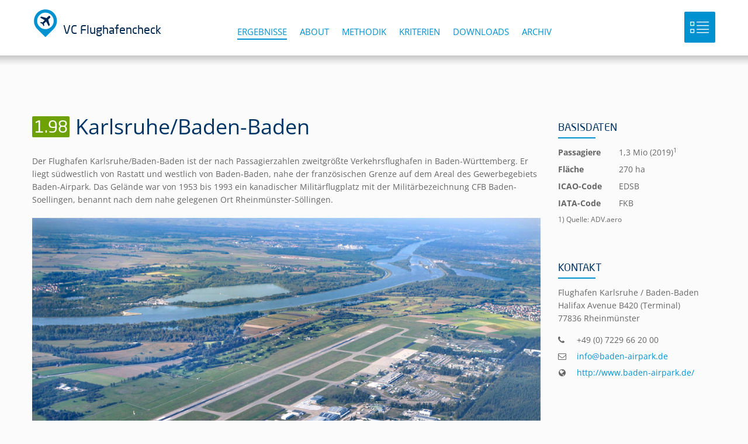

--- FILE ---
content_type: text/html
request_url: https://www.vc-flughafencheck.de/content/2023/fkb.html
body_size: 2979
content:
<!doctype html>
<!--[if IE 9]><html class="no-js lt-ie10" lang="en"><![endif]-->
<!--[if gt IE 9]><!-->
<html class="no-js" lang="en">
<!--<![endif]-->
<head>
  <meta charset="utf-8">
<base href="https://www.vc-flughafencheck.de/">
  <meta name="viewport" content="width=device-width, initial-scale=1.0, user-scalable=no">
  <meta name="format-detection" content="telephone=no">

  <title>VC Flughafencheck: Karlsruhe/Baden-Baden</title>

  <!-- build:css ../assets/css/app.min.css -->
  <link rel="stylesheet" href="css/app.css">
  <!-- endbuild -->


  <!-- build:css ../assets/css/lightgallery.min.css -->
  <link rel="stylesheet" href="css/lightgallery.min.css">
  <!-- endbuild -->

  <!-- build:css ../assets/css/app_override.min.css -->
  <link rel="stylesheet" href="css/app_override.css">
  <!-- endbuild -->
  
  <!-- build:js ../assets/js/vendor/modernizr.min.js -->
  <script src="bower_components/modernizr/modernizr.js"></script>
  <!-- endbuild -->
</head>
<body>
<header class="header-wrapper">
  <div class="row">
    <div class="small-12 columns">
      <div class="logo-wrapper">
        <a class="logo" href="index.html" title="Flughafencheck">
          <img src="images/svg/logo.svg" alt="Flughafencheck">
          <span>VC Flughafencheck</span>
        </a>
      </div>
      <div class="menu-main">
        <ul class="dropdown menu" data-dropdown-menu>
          <li class="ergebnisse is-dropdown-submenu-parent active"><a href="index.html">Ergebnisse</a>
             <ul class="menu">
              <li><a href="content/2023/ber.html">Berlin</a></li>

              <li><a href="content/2023/bre.html">Bremen</a></li>
              <li><a href="content/2023/dtm.html">Dortmund</a></li>
              <li><a href="content/2023/drs.html">Dresden</a></li>
              <li><a href="content/2023/dus.html">Düsseldorf</a></li>
              <li><a href="content/2023/erf.html">Erfurt</a></li>
              <li><a href="content/2023/hhn.html">Frankfurt/Hahn</a></li>
              <li><a href="content/2023/fra.html">Frankfurt/Main</a></li>
              <li><a href="content/2023/fdh.html">Friedrichshafen</a></li>
              <li><a href="content/2023/ham.html">Hamburg</a></li>
              <li><a href="content/2023/haj.html">Hannover</a></li>
              <li><a href="content/2023/hdf.html">Heringsdorf</a></li>
              <li><a href="content/2023/fkb.html">Karlsruhe/Baden-Baden</a></li>
              <li><a href="content/2023/ksf.html">Kassel - Calden</a></li>
              <li><a href="content/2023/cgn.html">Köln/Bonn</a></li>
              <li><a href="content/2023/lej.html">Leipzig/Halle</a></li><li><a href="content/2023/lbc.html">Lübeck</a></li>

              <li><a href="content/2023/mhg.html">Mannheim</a></li>
              <li><a href="content/2023/fmm.html">Memmingen</a></li>
              <li><a href="content/2023/muc.html">München</a></li>
              <li><a href="content/2023/fmo.html">Münster/Osnabrück</a></li>
              <li><a href="content/2023/nue.html">Nürnberg</a></li>
              <li><a href="content/2023/pad.html">Paderborn/Lippstadt</a></li>
              <li><a href="content/2023/rlg.html">Rostock/Laage</a></li>
              <li><a href="content/2023/scn.html">Saarbrücken</a></li>
              <li><a href="content/2023/str.html">Stuttgart</a></li>
              <li><a href="content/2023/gwt.html">Sylt (Westerland)</a></li>
              <li><a href="content/2023/nrn.html">Weeze (Niederrhein)</a></li>
              <li></li>
              <li></li>
              <li></li>
            </ul>
          </li>
          <li><a href="index.html#About">About</a></li>
          <li><a href="index.html#Methodik">Methodik</a></li>
          <li><a href="index.html#Kriterien">Kriterien</a></li>
          <li><a href="index.html#Downloads">Downloads</a></li>
          <li><a href="archiv.html">Archiv</a></li>
        </ul>
      </div>
      <div class="map-action">
        <a class="map-action-table active" href="index.html"></a>
      </div>
    </div>
  </div>
</header>

<section class="map-wrapper" data-markers="content/2023/marker.json?20230725" data-zoom="13" data-lat="48.780974007931796" data-lng="8.095486164093018" data-detail="true"  data-iata="FKB">
  <div class="map-canvas-container" id="map">
    <div id="map-canvas"></div>
  </div>

</section>

<section class="content-wrapper">
  <div class="row">
    <div class="left-side small-12 large-9 columns">
      <div class="content-block">
        <div class="details-title">
         <span id="rating-top"></span>
          <h2>Karlsruhe/Baden-Baden</h2><br>
        </div>
        <div class="content">
          <p>Der Flughafen Karlsruhe/Baden-Baden ist der nach Passagierzahlen zweitgrößte Verkehrsflughafen in Baden-Württemberg. Er liegt südwestlich von Rastatt und westlich von Baden-Baden, nahe der französischen Grenze auf dem Areal des Gewerbegebiets Baden-Airpark. Das Gelände war von 1953 bis 1993 ein kanadischer Militärflugplatz mit der Militärbezeichnung CFB Baden-Soellingen, benannt nach dem nahe gelegenen Ort Rheinmünster-Söllingen. </p>

          <section class="slider-block">
            <div class="slider-container">
              <div class="item">
                <div class="slider_pic">
                  <img src="content/2023/img_karlsruhe_baden_airpark.jpg" alt="">
                </div>
                <div class="slider_content">
                  © Baden Airpark
                </div>
              </div>
            </div>
          </section>

		  <p>Der Flughafen Karlsruhe/Baden-Baden verfügt über eine 3000 m lange und 45 m breite Start- und Landebahn, die 03 aus Süden kommend sowie die 21, Anflug aus Norden. </p>
          <p>Es werden zahlreiche touristische Verbindungen sowie eine regelmäßige innerdeutsche Verbindung nach Berlin bedient. Im Jahr 2017 lag das Fluggastaufkommen bei 1,24 Millionen Passagieren. (lt. ADV-Verkehrszahlen)</p>


          <h3 class="details-label">Einzelbewertung</h3>
          <div class="details-table-container"></div>
        </div>
      </div>
    </div>
    <div class="right-side small-12 large-3 columns">
      <div class="sidebar-block">
        <h4 class="title">Basisdaten</h4>
        <div class="content-stats">
          <div class="item">
            <span class="label">Passagiere</span>
            <span class="value">1,3 Mio (2019)<sup>1</sup></span>
          </div>
          <div class="item">
            <span class="label">Fläche</span>
            <span class="value">270 ha</span>
          </div>
          <div class="item">
            <span class="label">ICAO-Code</span>
            <span class="value">EDSB</span>
          </div>
          <div class="item">
            <span class="label">IATA-Code</span>
            <span class="value">FKB</span>
          </div>
        </div>
        <p class="text-smaller">1) Quelle: ADV.aero</p>
      </div>
      <div class="sidebar-block">
        <h4 class="title">Kontakt</h4>
        <div class="content-contacts">
          <p>Flughafen Karlsruhe / Baden-Baden<br>
		  Halifax Avenue B420 (Terminal)<br>
			77836 Rheinmünster</p>
          <ul class="contacts-list">
            <li class="phone"> +49 (0) 7229 66 20 00</li>
            <li class="email"><a href="mailto:info@baden-airpark.de" target="_top">info@baden-airpark.de</a></li>
            <li class="url"><a href="http://www.baden-airpark.de/" target="_blank">http://www.baden-airpark.de/</a></li>
          </ul>
        </div>
      </div>
    </div>
  </div>
</section>

<section class="share-wrapper">
  <div class="row">
    <div class="small-12 columns">
      <div class="share-block">
        <h2 class="title">Ergebnis Teilen</h2>
        <div class="description">
          Datenschutzfreundliche Social-Media-Einbindung  mit Social Share Privacy
        </div>
        <div class="socialshareprivacy"></div>
      </div>
    </div>
  </div>
</section>

<footer class="footer">
  <div class="footer__big">
    <div class="row">
      <div class="quarter-half-box small-6 large-3 columns">
        <div class="footer__header-title">
          <span>Vereinigung Cockpit</span>
        </div>
        <div class="footer__address">
          <p>
            Vereinigung Cockpit e.V. <br>
            Unterschweinstiege 10, 6. OG <br>
            60549 Frankfurt <br>
            069 / 69 59 76 - 0 <br>
            <a href="mailto:office@vcockpit.de">office@vcockpit.de</a><br>
            <a href="http://www.vcockpit.de">www.vcockpit.de</a>
          </p>
        </div>
      </div>
      <div class="quarter-half-box small-6 large-3 columns">
        <div class="footer__header-title">
          <span>Kontakt</span>
        </div>
        <div class="footer__address">
          <p>
            AG AGE<br>
<a href="mailto:flightsafety@vcockpit.de">flightsafety@vcockpit.de</a>
          </p>
        </div>
      </div>
      <div class="quarter-half-box small-6 large-3 columns">
        <div class="footer__header-title">
          <span>Pressekontakt</span>
        </div>
        <div class="footer__address">
          <p>
            Presseabteilung<br>
            069 / 69 59 76 102<br>
            <a href="mailto:presse@vcockpit.de">presse@vcockpit.de</a><br>
            <br>
            Pressesprecher<br>
            Matthias Baier<br>
            0151/15905895<br>
            <a href="mailto:presse@vcockpit.de">presse@vcockpit.de</a>
          </p>
        </div>
      </div>
      <div class="quarter-half-box small-6 large-3 columns">
        <div class="footer__header-title">
          <span>Downloads</span>
        </div>
        <div class="footer__links">
 <p><a href="content/2023/Flughafencheck_2023.pdf" class="button button-dark-blue" target="_blank">Flughafencheck (pdf)</a></p>
          <p>
            <a href="content/2023/Kriterienkatalog_2023_TWY.pdf" class="button button-dark-blue" target="_blank">Kriterienkatalog (pdf)</a>
          </p>
        </div>
      </div>
    </div>
  </div>
  <div class="footer__small">
    <div class="row">
      <div class="full-width-box large-12 columns">
        <span>©2016 Vereinigung Cockpit e.V.</span>
        &nbsp;&nbsp;
<a href="impressum.html">Impressum</a> |
<a href="datenschutz.html">Datenschutz</a>
      </div>
    </div>
  </div>
</footer>


<!-- offcanvas wrapper end -->

<!-- build:js ../assets/js/vendor/jquery.min.js -->
<script src="bower_components/jquery/dist/jquery.js"></script>
<!-- endbuild -->

<!-- build:js ../assets/js/foundation/foundation.min.js -->
<script src="bower_components/foundation-sites/dist/foundation.js"></script>
<!-- endbuild -->

<!-- build:js ../assets/js/vendor/slick.min.js -->
<script src="bower_components/slick-carousel/slick/slick.js"></script>
<!-- endbuild -->

<!-- build:js ../assets/js/vendor/tablesorter.min.js -->
<script src="bower_components/tablesorter/dist/js/jquery.tablesorter.js"></script>
<!-- endbuild -->

<!-- build:js ../assets/js/vendor/perfect-scrollbar.min.js -->
<script src="bower_components/perfect-scrollbar/js/perfect-scrollbar.jquery.js"></script>
<!-- endbuild -->

<!-- build:js ../assets/js/vendor/lightgallery.min.js -->
<script src="bower_components/lightgallery/dist/js/lightgallery-all.min.js"></script>
<!-- endbuild -->

<!-- build:js ../assets/js/vendor/jquery.socialshareprivacy.min.js -->
<script src="js/vendor/jquery.socialshareprivacy.min.js"></script>
<!-- endbuild -->

<!-- build:js ../assets/js/map.min.js -->
<script src="js/map-app/map-icons.js"></script>
<script src="js/map-app/infobox.js"></script>
<script src="js/map-app/app2023nomaps.js?20221208"></script>
<!-- endbuild -->

<!-- build:js ../assets/js/app.min.js -->
<script src="js/app.js"></script>
<!-- endbuild -->

</body>
</html>


--- FILE ---
content_type: text/css
request_url: https://www.vc-flughafencheck.de/css/app.css
body_size: 144003
content:
@charset "UTF-8";
/**
 * Foundation for Sites by ZURB
 * Version 6.2.3
 * foundation.zurb.com
 * Licensed under MIT Open Source
 */
/*! normalize.css v3.0.3 | MIT License | github.com/necolas/normalize.css */
/**
   * 1. Set default font family to sans-serif.
   * 2. Prevent iOS and IE text size adjust after device orientation change,
   *    without disabling user zoom.
   */
html {
  font-family: sans-serif;
  /* 1 */
  -ms-text-size-adjust: 100%;
  /* 2 */
  -webkit-text-size-adjust: 100%;
  /* 2 */ }

/**
   * Remove default margin.
   */
body {
  margin: 0; }

/* HTML5 display definitions
     ========================================================================== */
/**
   * Correct `block` display not defined for any HTML5 element in IE 8/9.
   * Correct `block` display not defined for `details` or `summary` in IE 10/11
   * and Firefox.
   * Correct `block` display not defined for `main` in IE 11.
   */
article,
aside,
details,
figcaption,
figure,
footer,
header,
hgroup,
main,
menu,
nav,
section,
summary {
  display: block; }

/**
   * 1. Correct `inline-block` display not defined in IE 8/9.
   * 2. Normalize vertical alignment of `progress` in Chrome, Firefox, and Opera.
   */
audio,
canvas,
progress,
video {
  display: inline-block;
  /* 1 */
  vertical-align: baseline;
  /* 2 */ }

/**
   * Prevent modern browsers from displaying `audio` without controls.
   * Remove excess height in iOS 5 devices.
   */
audio:not([controls]) {
  display: none;
  height: 0; }

/**
   * Address `[hidden]` styling not present in IE 8/9/10.
   * Hide the `template` element in IE 8/9/10/11, Safari, and Firefox < 22.
   */
[hidden],
template {
  display: none; }

/* Links
     ========================================================================== */
/**
   * Remove the gray background color from active links in IE 10.
   */
a {
  background-color: transparent; }

/**
   * Improve readability of focused elements when they are also in an
   * active/hover state.
   */
a:active,
a:hover {
  outline: 0; }

/* Text-level semantics
     ========================================================================== */
/**
   * Address styling not present in IE 8/9/10/11, Safari, and Chrome.
   */
abbr[title] {
  border-bottom: 1px dotted; }

/**
   * Address style set to `bolder` in Firefox 4+, Safari, and Chrome.
   */
b,
strong {
  font-weight: bold; }

/**
   * Address styling not present in Safari and Chrome.
   */
dfn {
  font-style: italic; }

/**
   * Address variable `h1` font-size and margin within `section` and `article`
   * contexts in Firefox 4+, Safari, and Chrome.
   */
h1 {
  font-size: 2em;
  margin: 0.67em 0; }

/**
   * Address styling not present in IE 8/9.
   */
mark {
  background: #ff0;
  color: #000; }

/**
   * Address inconsistent and variable font size in all browsers.
   */
small {
  font-size: 80%; }

/**
   * Prevent `sub` and `sup` affecting `line-height` in all browsers.
   */
sub,
sup {
  font-size: 75%;
  line-height: 0;
  position: relative;
  vertical-align: baseline; }

sup {
  top: -0.5em; }

sub {
  bottom: -0.25em; }

/* Embedded content
     ========================================================================== */
/**
   * Remove border when inside `a` element in IE 8/9/10.
   */
img {
  border: 0; }

/**
   * Correct overflow not hidden in IE 9/10/11.
   */
svg:not(:root) {
  overflow: hidden; }

/* Grouping content
     ========================================================================== */
/**
   * Address margin not present in IE 8/9 and Safari.
   */
figure {
  margin: 1em 40px; }

/**
   * Address differences between Firefox and other browsers.
   */
hr {
  box-sizing: content-box;
  height: 0; }

/**
   * Contain overflow in all browsers.
   */
pre {
  overflow: auto; }

/**
   * Address odd `em`-unit font size rendering in all browsers.
   */
code,
kbd,
pre,
samp {
  font-family: monospace, monospace;
  font-size: 1em; }

/* Forms
     ========================================================================== */
/**
   * Known limitation: by default, Chrome and Safari on OS X allow very limited
   * styling of `select`, unless a `border` property is set.
   */
/**
   * 1. Correct color not being inherited.
   *    Known issue: affects color of disabled elements.
   * 2. Correct font properties not being inherited.
   * 3. Address margins set differently in Firefox 4+, Safari, and Chrome.
   */
button,
input,
optgroup,
select,
textarea {
  color: inherit;
  /* 1 */
  font: inherit;
  /* 2 */
  margin: 0;
  /* 3 */ }

/**
   * Address `overflow` set to `hidden` in IE 8/9/10/11.
   */
button {
  overflow: visible; }

/**
   * Address inconsistent `text-transform` inheritance for `button` and `select`.
   * All other form control elements do not inherit `text-transform` values.
   * Correct `button` style inheritance in Firefox, IE 8/9/10/11, and Opera.
   * Correct `select` style inheritance in Firefox.
   */
button,
select {
  text-transform: none; }

/**
   * 1. Avoid the WebKit bug in Android 4.0.* where (2) destroys native `audio`
   *    and `video` controls.
   * 2. Correct inability to style clickable `input` types in iOS.
   * 3. Improve usability and consistency of cursor style between image-type
   *    `input` and others.
   */
button,
html input[type="button"],
input[type="reset"],
input[type="submit"] {
  -webkit-appearance: button;
  /* 2 */
  cursor: pointer;
  /* 3 */ }

/**
   * Re-set default cursor for disabled elements.
   */
button[disabled],
html input[disabled] {
  cursor: not-allowed; }

/**
   * Remove inner padding and border in Firefox 4+.
   */
button::-moz-focus-inner,
input::-moz-focus-inner {
  border: 0;
  padding: 0; }

/**
   * Address Firefox 4+ setting `line-height` on `input` using `!important` in
   * the UA stylesheet.
   */
input {
  line-height: normal; }

/**
   * It's recommended that you don't attempt to style these elements.
   * Firefox's implementation doesn't respect box-sizing, padding, or width.
   *
   * 1. Address box sizing set to `content-box` in IE 8/9/10.
   * 2. Remove excess padding in IE 8/9/10.
   */
input[type="checkbox"],
input[type="radio"] {
  box-sizing: border-box;
  /* 1 */
  padding: 0;
  /* 2 */ }

/**
   * Fix the cursor style for Chrome's increment/decrement buttons. For certain
   * `font-size` values of the `input`, it causes the cursor style of the
   * decrement button to change from `default` to `text`.
   */
input[type="number"]::-webkit-inner-spin-button,
input[type="number"]::-webkit-outer-spin-button {
  height: auto; }

/**
   * 1. Address `appearance` set to `searchfield` in Safari and Chrome.
   * 2. Address `box-sizing` set to `border-box` in Safari and Chrome.
   */
input[type="search"] {
  -webkit-appearance: textfield;
  /* 1 */
  box-sizing: content-box;
  /* 2 */ }

/**
   * Remove inner padding and search cancel button in Safari and Chrome on OS X.
   * Safari (but not Chrome) clips the cancel button when the search input has
   * padding (and `textfield` appearance).
   */
input[type="search"]::-webkit-search-cancel-button,
input[type="search"]::-webkit-search-decoration {
  -webkit-appearance: none; }

/**
   * Define consistent border, margin, and padding.
   * [NOTE] We don't enable this ruleset in Foundation, because we want the <fieldset> element to have plain styling.
   */
/* fieldset {
    border: 1px solid #c0c0c0;
    margin: 0 2px;
    padding: 0.35em 0.625em 0.75em;
  } */
/**
   * 1. Correct `color` not being inherited in IE 8/9/10/11.
   * 2. Remove padding so people aren't caught out if they zero out fieldsets.
   */
legend {
  border: 0;
  /* 1 */
  padding: 0;
  /* 2 */ }

/**
   * Remove default vertical scrollbar in IE 8/9/10/11.
   */
textarea {
  overflow: auto; }

/**
   * Don't inherit the `font-weight` (applied by a rule above).
   * NOTE: the default cannot safely be changed in Chrome and Safari on OS X.
   */
optgroup {
  font-weight: bold; }

/* Tables
     ========================================================================== */
/**
   * Remove most spacing between table cells.
   */
table {
  border-collapse: collapse;
  border-spacing: 0; }

td,
th {
  padding: 0; }

.foundation-mq {
  font-family: "small=0em&medium=40em&large=64em&xlarge=75em&xxlarge=90em"; }

html {
  font-size: 100%;
  box-sizing: border-box; }

*,
*::before,
*::after {
  box-sizing: inherit; }

body {
  padding: 0;
  margin: 0;
  font-family: "Open Sans", Arial, sans-serif;
  font-weight: normal;
  line-height: 1.5;
  color: #666666;
  background: #fbfbfb;
  -webkit-font-smoothing: antialiased;
  -moz-osx-font-smoothing: grayscale; }

img {
  max-width: 100%;
  height: auto;
  -ms-interpolation-mode: bicubic;
  display: inline-block;
  vertical-align: middle; }

textarea {
  height: auto;
  min-height: 50px;
  border-radius: 0; }

select {
  width: 100%;
  border-radius: 0; }

#map_canvas img,
#map_canvas embed,
#map_canvas object,
.map_canvas img,
.map_canvas embed,
.map_canvas object,
.mqa-display img,
.mqa-display embed,
.mqa-display object {
  max-width: none !important; }

button {
  -webkit-appearance: none;
  -moz-appearance: none;
  background: transparent;
  padding: 0;
  border: 0;
  border-radius: 0;
  line-height: 1; }
  [data-whatinput='mouse'] button {
    outline: 0; }

.is-visible {
  display: block !important; }

.is-hidden {
  display: none !important; }

.row {
  max-width: 75rem;
  margin-left: auto;
  margin-right: auto;
  display: flex;
  flex-flow: row wrap; }
  .row .row {
    max-width: none;
    margin-left: -0.625rem;
    margin-right: -0.625rem; }
    @media screen and (min-width: 40em) {
      .row .row {
        margin-left: -0.9375rem;
        margin-right: -0.9375rem; } }
  .row.expanded {
    max-width: none; }
  .row.collapse > .column, .row.collapse > .columns {
    padding-left: 0;
    padding-right: 0; }

.column, .columns {
  flex: 1 1 0px;
  padding-left: 0.625rem;
  padding-right: 0.625rem;
  min-width: initial; }
  @media screen and (min-width: 40em) {
    .column, .columns {
      padding-left: 0.9375rem;
      padding-right: 0.9375rem; } }

.column.row.row, .row.row.columns {
  float: none;
  display: block; }
  .row .column.row.row, .row .row.row.columns {
    padding-left: 0;
    padding-right: 0;
    margin-left: 0;
    margin-right: 0; }

.small-1 {
  flex: 0 0 8.3333333333%;
  max-width: 8.3333333333%; }

.small-offset-0 {
  margin-left: 0%; }

.small-2 {
  flex: 0 0 16.6666666667%;
  max-width: 16.6666666667%; }

.small-offset-1 {
  margin-left: 8.3333333333%; }

.small-3 {
  flex: 0 0 25%;
  max-width: 25%; }

.small-offset-2 {
  margin-left: 16.6666666667%; }

.small-4 {
  flex: 0 0 33.3333333333%;
  max-width: 33.3333333333%; }

.small-offset-3 {
  margin-left: 25%; }

.small-5 {
  flex: 0 0 41.6666666667%;
  max-width: 41.6666666667%; }

.small-offset-4 {
  margin-left: 33.3333333333%; }

.small-6 {
  flex: 0 0 50%;
  max-width: 50%; }

.small-offset-5 {
  margin-left: 41.6666666667%; }

.small-7 {
  flex: 0 0 58.3333333333%;
  max-width: 58.3333333333%; }

.small-offset-6 {
  margin-left: 50%; }

.small-8 {
  flex: 0 0 66.6666666667%;
  max-width: 66.6666666667%; }

.small-offset-7 {
  margin-left: 58.3333333333%; }

.small-9 {
  flex: 0 0 75%;
  max-width: 75%; }

.small-offset-8 {
  margin-left: 66.6666666667%; }

.small-10 {
  flex: 0 0 83.3333333333%;
  max-width: 83.3333333333%; }

.small-offset-9 {
  margin-left: 75%; }

.small-11 {
  flex: 0 0 91.6666666667%;
  max-width: 91.6666666667%; }

.small-offset-10 {
  margin-left: 83.3333333333%; }

.small-12 {
  flex: 0 0 100%;
  max-width: 100%; }

.small-offset-11 {
  margin-left: 91.6666666667%; }

.small-order-1 {
  order: 1; }

.small-order-2 {
  order: 2; }

.small-order-3 {
  order: 3; }

.small-order-4 {
  order: 4; }

.small-order-5 {
  order: 5; }

.small-order-6 {
  order: 6; }

.small-up-1 {
  flex-wrap: wrap; }
  .small-up-1 > .column, .small-up-1 > .columns {
    flex: 0 0 100%;
    max-width: 100%; }

.small-up-2 {
  flex-wrap: wrap; }
  .small-up-2 > .column, .small-up-2 > .columns {
    flex: 0 0 50%;
    max-width: 50%; }

.small-up-3 {
  flex-wrap: wrap; }
  .small-up-3 > .column, .small-up-3 > .columns {
    flex: 0 0 33.3333333333%;
    max-width: 33.3333333333%; }

.small-up-4 {
  flex-wrap: wrap; }
  .small-up-4 > .column, .small-up-4 > .columns {
    flex: 0 0 25%;
    max-width: 25%; }

.small-up-5 {
  flex-wrap: wrap; }
  .small-up-5 > .column, .small-up-5 > .columns {
    flex: 0 0 20%;
    max-width: 20%; }

.small-up-6 {
  flex-wrap: wrap; }
  .small-up-6 > .column, .small-up-6 > .columns {
    flex: 0 0 16.6666666667%;
    max-width: 16.6666666667%; }

.small-up-7 {
  flex-wrap: wrap; }
  .small-up-7 > .column, .small-up-7 > .columns {
    flex: 0 0 14.2857142857%;
    max-width: 14.2857142857%; }

.small-up-8 {
  flex-wrap: wrap; }
  .small-up-8 > .column, .small-up-8 > .columns {
    flex: 0 0 12.5%;
    max-width: 12.5%; }

.small-collapse > .column, .small-collapse > .columns {
  padding-left: 0;
  padding-right: 0; }

.small-uncollapse > .column, .small-uncollapse > .columns {
  padding-left: 0.625rem;
  padding-right: 0.625rem; }

@media screen and (min-width: 40em) {
  .medium-1 {
    flex: 0 0 8.3333333333%;
    max-width: 8.3333333333%; }
  .medium-offset-0 {
    margin-left: 0%; }
  .medium-2 {
    flex: 0 0 16.6666666667%;
    max-width: 16.6666666667%; }
  .medium-offset-1 {
    margin-left: 8.3333333333%; }
  .medium-3 {
    flex: 0 0 25%;
    max-width: 25%; }
  .medium-offset-2 {
    margin-left: 16.6666666667%; }
  .medium-4 {
    flex: 0 0 33.3333333333%;
    max-width: 33.3333333333%; }
  .medium-offset-3 {
    margin-left: 25%; }
  .medium-5 {
    flex: 0 0 41.6666666667%;
    max-width: 41.6666666667%; }
  .medium-offset-4 {
    margin-left: 33.3333333333%; }
  .medium-6 {
    flex: 0 0 50%;
    max-width: 50%; }
  .medium-offset-5 {
    margin-left: 41.6666666667%; }
  .medium-7 {
    flex: 0 0 58.3333333333%;
    max-width: 58.3333333333%; }
  .medium-offset-6 {
    margin-left: 50%; }
  .medium-8 {
    flex: 0 0 66.6666666667%;
    max-width: 66.6666666667%; }
  .medium-offset-7 {
    margin-left: 58.3333333333%; }
  .medium-9 {
    flex: 0 0 75%;
    max-width: 75%; }
  .medium-offset-8 {
    margin-left: 66.6666666667%; }
  .medium-10 {
    flex: 0 0 83.3333333333%;
    max-width: 83.3333333333%; }
  .medium-offset-9 {
    margin-left: 75%; }
  .medium-11 {
    flex: 0 0 91.6666666667%;
    max-width: 91.6666666667%; }
  .medium-offset-10 {
    margin-left: 83.3333333333%; }
  .medium-12 {
    flex: 0 0 100%;
    max-width: 100%; }
  .medium-offset-11 {
    margin-left: 91.6666666667%; }
  .medium-order-1 {
    order: 1; }
  .medium-order-2 {
    order: 2; }
  .medium-order-3 {
    order: 3; }
  .medium-order-4 {
    order: 4; }
  .medium-order-5 {
    order: 5; }
  .medium-order-6 {
    order: 6; }
  .medium-up-1 {
    flex-wrap: wrap; }
    .medium-up-1 > .column, .medium-up-1 > .columns {
      flex: 0 0 100%;
      max-width: 100%; }
  .medium-up-2 {
    flex-wrap: wrap; }
    .medium-up-2 > .column, .medium-up-2 > .columns {
      flex: 0 0 50%;
      max-width: 50%; }
  .medium-up-3 {
    flex-wrap: wrap; }
    .medium-up-3 > .column, .medium-up-3 > .columns {
      flex: 0 0 33.3333333333%;
      max-width: 33.3333333333%; }
  .medium-up-4 {
    flex-wrap: wrap; }
    .medium-up-4 > .column, .medium-up-4 > .columns {
      flex: 0 0 25%;
      max-width: 25%; }
  .medium-up-5 {
    flex-wrap: wrap; }
    .medium-up-5 > .column, .medium-up-5 > .columns {
      flex: 0 0 20%;
      max-width: 20%; }
  .medium-up-6 {
    flex-wrap: wrap; }
    .medium-up-6 > .column, .medium-up-6 > .columns {
      flex: 0 0 16.6666666667%;
      max-width: 16.6666666667%; }
  .medium-up-7 {
    flex-wrap: wrap; }
    .medium-up-7 > .column, .medium-up-7 > .columns {
      flex: 0 0 14.2857142857%;
      max-width: 14.2857142857%; }
  .medium-up-8 {
    flex-wrap: wrap; }
    .medium-up-8 > .column, .medium-up-8 > .columns {
      flex: 0 0 12.5%;
      max-width: 12.5%; } }

@media screen and (min-width: 40em) and (min-width: 40em) {
  .medium-expand {
    flex: 1 1 0px; } }

.row.medium-unstack > .column, .row.medium-unstack > .columns {
  flex: 0 0 100%; }
  @media screen and (min-width: 40em) {
    .row.medium-unstack > .column, .row.medium-unstack > .columns {
      flex: 1 1 0px; } }

@media screen and (min-width: 40em) {
  .medium-collapse > .column, .medium-collapse > .columns {
    padding-left: 0;
    padding-right: 0; }
  .medium-uncollapse > .column, .medium-uncollapse > .columns {
    padding-left: 0.9375rem;
    padding-right: 0.9375rem; } }

@media screen and (min-width: 64em) {
  .large-1 {
    flex: 0 0 8.3333333333%;
    max-width: 8.3333333333%; }
  .large-offset-0 {
    margin-left: 0%; }
  .large-2 {
    flex: 0 0 16.6666666667%;
    max-width: 16.6666666667%; }
  .large-offset-1 {
    margin-left: 8.3333333333%; }
  .large-3 {
    flex: 0 0 25%;
    max-width: 25%; }
  .large-offset-2 {
    margin-left: 16.6666666667%; }
  .large-4 {
    flex: 0 0 33.3333333333%;
    max-width: 33.3333333333%; }
  .large-offset-3 {
    margin-left: 25%; }
  .large-5 {
    flex: 0 0 41.6666666667%;
    max-width: 41.6666666667%; }
  .large-offset-4 {
    margin-left: 33.3333333333%; }
  .large-6 {
    flex: 0 0 50%;
    max-width: 50%; }
  .large-offset-5 {
    margin-left: 41.6666666667%; }
  .large-7 {
    flex: 0 0 58.3333333333%;
    max-width: 58.3333333333%; }
  .large-offset-6 {
    margin-left: 50%; }
  .large-8 {
    flex: 0 0 66.6666666667%;
    max-width: 66.6666666667%; }
  .large-offset-7 {
    margin-left: 58.3333333333%; }
  .large-9 {
    flex: 0 0 75%;
    max-width: 75%; }
  .large-offset-8 {
    margin-left: 66.6666666667%; }
  .large-10 {
    flex: 0 0 83.3333333333%;
    max-width: 83.3333333333%; }
  .large-offset-9 {
    margin-left: 75%; }
  .large-11 {
    flex: 0 0 91.6666666667%;
    max-width: 91.6666666667%; }
  .large-offset-10 {
    margin-left: 83.3333333333%; }
  .large-12 {
    flex: 0 0 100%;
    max-width: 100%; }
  .large-offset-11 {
    margin-left: 91.6666666667%; }
  .large-order-1 {
    order: 1; }
  .large-order-2 {
    order: 2; }
  .large-order-3 {
    order: 3; }
  .large-order-4 {
    order: 4; }
  .large-order-5 {
    order: 5; }
  .large-order-6 {
    order: 6; }
  .large-up-1 {
    flex-wrap: wrap; }
    .large-up-1 > .column, .large-up-1 > .columns {
      flex: 0 0 100%;
      max-width: 100%; }
  .large-up-2 {
    flex-wrap: wrap; }
    .large-up-2 > .column, .large-up-2 > .columns {
      flex: 0 0 50%;
      max-width: 50%; }
  .large-up-3 {
    flex-wrap: wrap; }
    .large-up-3 > .column, .large-up-3 > .columns {
      flex: 0 0 33.3333333333%;
      max-width: 33.3333333333%; }
  .large-up-4 {
    flex-wrap: wrap; }
    .large-up-4 > .column, .large-up-4 > .columns {
      flex: 0 0 25%;
      max-width: 25%; }
  .large-up-5 {
    flex-wrap: wrap; }
    .large-up-5 > .column, .large-up-5 > .columns {
      flex: 0 0 20%;
      max-width: 20%; }
  .large-up-6 {
    flex-wrap: wrap; }
    .large-up-6 > .column, .large-up-6 > .columns {
      flex: 0 0 16.6666666667%;
      max-width: 16.6666666667%; }
  .large-up-7 {
    flex-wrap: wrap; }
    .large-up-7 > .column, .large-up-7 > .columns {
      flex: 0 0 14.2857142857%;
      max-width: 14.2857142857%; }
  .large-up-8 {
    flex-wrap: wrap; }
    .large-up-8 > .column, .large-up-8 > .columns {
      flex: 0 0 12.5%;
      max-width: 12.5%; } }

@media screen and (min-width: 64em) and (min-width: 64em) {
  .large-expand {
    flex: 1 1 0px; } }

.row.large-unstack > .column, .row.large-unstack > .columns {
  flex: 0 0 100%; }
  @media screen and (min-width: 64em) {
    .row.large-unstack > .column, .row.large-unstack > .columns {
      flex: 1 1 0px; } }

@media screen and (min-width: 64em) {
  .large-collapse > .column, .large-collapse > .columns {
    padding-left: 0;
    padding-right: 0; }
  .large-uncollapse > .column, .large-uncollapse > .columns {
    padding-left: 0.9375rem;
    padding-right: 0.9375rem; } }

.shrink {
  flex: 0 0 auto;
  max-width: 100%; }

.column.align-top, .align-top.columns {
  align-self: flex-start; }

.column.align-bottom, .align-bottom.columns {
  align-self: flex-end; }

.column.align-middle, .align-middle.columns {
  align-self: center; }

.column.align-stretch, .align-stretch.columns {
  align-self: stretch; }

div,
dl,
dt,
dd,
ul,
ol,
li,
h1,
h2,
h3,
h4,
h5,
h6,
pre,
form,
p,
blockquote,
th,
td {
  margin: 0;
  padding: 0; }

p {
  font-size: inherit;
  line-height: 1.6;
  margin-bottom: 1rem;
  text-rendering: optimizeLegibility; }

em,
i {
  font-style: italic;
  line-height: inherit; }

strong,
b {
  font-weight: bold;
  line-height: inherit; }

small {
  font-size: 80%;
  line-height: inherit; }

h1,
h2,
h3,
h4,
h5,
h6 {
  font-family: "Open Sans", Arial, sans-serif;
  font-weight: normal;
  font-style: normal;
  color: inherit;
  text-rendering: optimizeLegibility;
  margin-top: 0;
  margin-bottom: 0.5rem;
  line-height: 1.4; }
  h1 small,
  h2 small,
  h3 small,
  h4 small,
  h5 small,
  h6 small {
    color: #cacaca;
    line-height: 0; }

h1 {
  font-size: 1.5rem; }

h2 {
  font-size: 1.25rem; }

h3 {
  font-size: 1.1875rem; }

h4 {
  font-size: 1.125rem; }

h5 {
  font-size: 1.0625rem; }

h6 {
  font-size: 1rem; }

@media screen and (min-width: 40em) {
  h1 {
    font-size: 3rem; }
  h2 {
    font-size: 2.5rem; }
  h3 {
    font-size: 1.9375rem; }
  h4 {
    font-size: 1.5625rem; }
  h5 {
    font-size: 1.25rem; }
  h6 {
    font-size: 1rem; } }

a {
  color: #0092d0;
  text-decoration: none;
  line-height: inherit;
  cursor: pointer; }
  a:hover, a:focus {
    color: #007eb3; }
  a img {
    border: 0; }

hr {
  max-width: 75rem;
  height: 0;
  border-right: 0;
  border-top: 0;
  border-bottom: 1px solid #cacaca;
  border-left: 0;
  margin: 1.25rem auto;
  clear: both; }

ul,
ol,
dl {
  line-height: 1.6;
  margin-bottom: 1rem;
  list-style-position: outside; }

li {
  font-size: inherit; }

ul {
  list-style-type: disc;
  margin-left: 1.25rem; }

ol {
  margin-left: 1.25rem; }

ul ul, ol ul, ul ol, ol ol {
  margin-left: 1.25rem;
  margin-bottom: 0; }

dl {
  margin-bottom: 1rem; }
  dl dt {
    margin-bottom: 0.3rem;
    font-weight: bold; }

blockquote {
  margin: 0 0 1rem;
  padding: 0.5625rem 1.25rem 0 1.1875rem;
  border-left: 1px solid #cacaca; }
  blockquote, blockquote p {
    line-height: 1.6;
    color: #666666; }

cite {
  display: block;
  font-size: 0.8125rem;
  color: #666666; }
  cite:before {
    content: '\2014 \0020'; }

abbr {
  color: #666666;
  cursor: help;
  border-bottom: 1px dotted #0a0a0a; }

code {
  font-family: Consolas, "Liberation Mono", Courier, monospace;
  font-weight: normal;
  color: #0a0a0a;
  background-color: #e6e6e6;
  border: 1px solid #cacaca;
  padding: 0.125rem 0.3125rem 0.0625rem; }

kbd {
  padding: 0.125rem 0.25rem 0;
  margin: 0;
  background-color: #e6e6e6;
  color: #0a0a0a;
  font-family: Consolas, "Liberation Mono", Courier, monospace; }

.subheader {
  margin-top: 0.2rem;
  margin-bottom: 0.5rem;
  font-weight: normal;
  line-height: 1.4;
  color: #666666; }

.lead {
  font-size: 125%;
  line-height: 1.6; }

.stat {
  font-size: 2.5rem;
  line-height: 1; }
  p + .stat {
    margin-top: -1rem; }

.no-bullet {
  margin-left: 0;
  list-style: none; }

.text-left {
  text-align: left; }

.text-right {
  text-align: right; }

.text-center {
  text-align: center; }

.text-justify {
  text-align: justify; }

@media screen and (min-width: 40em) {
  .medium-text-left {
    text-align: left; }
  .medium-text-right {
    text-align: right; }
  .medium-text-center {
    text-align: center; }
  .medium-text-justify {
    text-align: justify; } }

@media screen and (min-width: 64em) {
  .large-text-left {
    text-align: left; }
  .large-text-right {
    text-align: right; }
  .large-text-center {
    text-align: center; }
  .large-text-justify {
    text-align: justify; } }

.show-for-print {
  display: none !important; }

@media print {
  * {
    background: transparent !important;
    color: black !important;
    box-shadow: none !important;
    text-shadow: none !important; }
  .show-for-print {
    display: block !important; }
  .hide-for-print {
    display: none !important; }
  table.show-for-print {
    display: table !important; }
  thead.show-for-print {
    display: table-header-group !important; }
  tbody.show-for-print {
    display: table-row-group !important; }
  tr.show-for-print {
    display: table-row !important; }
  td.show-for-print {
    display: table-cell !important; }
  th.show-for-print {
    display: table-cell !important; }
  a,
  a:visited {
    text-decoration: underline; }
  a[href]:after {
    content: " (" attr(href) ")"; }
  .ir a:after,
  a[href^='javascript:']:after,
  a[href^='#']:after {
    content: ''; }
  abbr[title]:after {
    content: " (" attr(title) ")"; }
  pre,
  blockquote {
    border: 1px solid #666666;
    page-break-inside: avoid; }
  thead {
    display: table-header-group; }
  tr,
  img {
    page-break-inside: avoid; }
  img {
    max-width: 100% !important; }
  @page {
    margin: 0.5cm; }
  p,
  h2,
  h3 {
    orphans: 3;
    widows: 3; }
  h2,
  h3 {
    page-break-after: avoid; } }

[type='text'], [type='password'], [type='date'], [type='datetime'], [type='datetime-local'], [type='month'], [type='week'], [type='email'], [type='number'], [type='search'], [type='tel'], [type='time'], [type='url'], [type='color'],
textarea {
  display: block;
  box-sizing: border-box;
  width: 100%;
  height: 2.4375rem;
  padding: 0.5rem;
  border: 1px solid #cacaca;
  margin: 0 0 1rem;
  font-family: inherit;
  font-size: 1rem;
  color: #0a0a0a;
  background-color: #fefefe;
  box-shadow: inset 0 1px 2px rgba(10, 10, 10, 0.1);
  border-radius: 0;
  transition: box-shadow 0.5s, border-color 0.25s ease-in-out;
  -webkit-appearance: none;
  -moz-appearance: none; }
  [type='text']:focus, [type='password']:focus, [type='date']:focus, [type='datetime']:focus, [type='datetime-local']:focus, [type='month']:focus, [type='week']:focus, [type='email']:focus, [type='number']:focus, [type='search']:focus, [type='tel']:focus, [type='time']:focus, [type='url']:focus, [type='color']:focus,
  textarea:focus {
    border: 1px solid #666666;
    background-color: #fefefe;
    outline: none;
    box-shadow: 0 0 5px #cacaca;
    transition: box-shadow 0.5s, border-color 0.25s ease-in-out; }

textarea {
  max-width: 100%; }
  textarea[rows] {
    height: auto; }

input::placeholder,
textarea::placeholder {
  color: #cacaca; }

input:disabled, input[readonly],
textarea:disabled,
textarea[readonly] {
  background-color: #e6e6e6;
  cursor: not-allowed; }

[type='submit'],
[type='button'] {
  border-radius: 0;
  -webkit-appearance: none;
  -moz-appearance: none; }

input[type='search'] {
  box-sizing: border-box; }

[type='file'],
[type='checkbox'],
[type='radio'] {
  margin: 0 0 1rem; }

[type='checkbox'] + label,
[type='radio'] + label {
  display: inline-block;
  margin-left: 0.5rem;
  margin-right: 1rem;
  margin-bottom: 0;
  vertical-align: baseline; }
  [type='checkbox'] + label[for],
  [type='radio'] + label[for] {
    cursor: pointer; }

label > [type='checkbox'],
label > [type='radio'] {
  margin-right: 0.5rem; }

[type='file'] {
  width: 100%; }

label {
  display: block;
  margin: 0;
  font-size: 0.875rem;
  font-weight: normal;
  line-height: 1.8;
  color: #0a0a0a; }
  label.middle {
    margin: 0 0 1rem;
    padding: 0.5625rem 0; }

.help-text {
  margin-top: -0.5rem;
  font-size: 0.8125rem;
  font-style: italic;
  color: #0a0a0a; }

.input-group {
  display: flex;
  width: 100%;
  margin-bottom: 1rem;
  align-items: stretch; }
  .input-group > :first-child {
    border-radius: 0 0 0 0; }
  .input-group > :last-child > * {
    border-radius: 0 0 0 0; }

.input-group-label, .input-group-field, .input-group-button {
  margin: 0;
  white-space: nowrap; }

.input-group-label {
  text-align: center;
  padding: 0 1rem;
  background: #e6e6e6;
  color: #0a0a0a;
  border: 1px solid #cacaca;
  white-space: nowrap;
  flex: 0 0 auto;
  display: flex;
  align-items: center; }
  .input-group-label:first-child {
    border-right: 0; }
  .input-group-label:last-child {
    border-left: 0; }

.input-group-field {
  border-radius: 0;
  flex: 1 1 0px;
  width: auto;
  height: auto; }

.input-group-button {
  padding-top: 0;
  padding-bottom: 0;
  text-align: center;
  flex: 0 0 auto; }
  .input-group-button a,
  .input-group-button input,
  .input-group-button button {
    margin: 0; }

.input-group .input-group-button {
  display: table-cell; }

fieldset {
  border: 0;
  padding: 0;
  margin: 0; }

legend {
  margin-bottom: 0.5rem;
  max-width: 100%; }

.fieldset {
  border: 1px solid #cacaca;
  padding: 1.25rem;
  margin: 1.125rem 0; }
  .fieldset legend {
    background: #fbfbfb;
    padding: 0 0.1875rem;
    margin: 0;
    margin-left: -0.1875rem; }

select {
  height: 2.4375rem;
  padding: 0.5rem;
  border: 1px solid #cacaca;
  margin: 0 0 1rem;
  font-size: 1rem;
  font-family: inherit;
  line-height: normal;
  color: #0a0a0a;
  background-color: #fefefe;
  border-radius: 0;
  -webkit-appearance: none;
  -moz-appearance: none;
  background-image: url("data:image/svg+xml;utf8,<svg xmlns='http://www.w3.org/2000/svg' version='1.1' width='32' height='24' viewBox='0 0 32 24'><polygon points='0,0 32,0 16,24' style='fill: rgb%28102, 102, 102%29'></polygon></svg>");
  background-size: 9px 6px;
  background-position: right -1rem center;
  background-origin: content-box;
  background-repeat: no-repeat;
  padding-right: 1.5rem; }
  @media screen and (min-width: 0\0) {
    select {
      background-image: url("[data-uri]"); } }
  select:disabled {
    background-color: #e6e6e6;
    cursor: not-allowed; }
  select::-ms-expand {
    display: none; }
  select[multiple] {
    height: auto;
    background-image: none; }

.is-invalid-input:not(:focus) {
  background-color: rgba(236, 88, 64, 0.1);
  border-color: #ec5840; }

.is-invalid-label {
  color: #ec5840; }

.form-error {
  display: none;
  margin-top: -0.5rem;
  margin-bottom: 1rem;
  font-size: 0.75rem;
  font-weight: bold;
  color: #ec5840; }
  .form-error.is-visible {
    display: block; }

.button {
  display: inline-block;
  text-align: center;
  line-height: 1;
  cursor: pointer;
  -webkit-appearance: none;
  transition: background-color 0.25s ease-out, color 0.25s ease-out;
  vertical-align: middle;
  border: 1px solid transparent;
  border-radius: 0;
  padding: 0.85em 1em;
  margin: 0 0 1rem 0;
  font-size: 0.9rem;
  background-color: #0092d0;
  color: #fefefe; }
  [data-whatinput='mouse'] .button {
    outline: 0; }
  .button:hover, .button:focus {
    background-color: #007cb1;
    color: #fefefe; }
  .button.tiny {
    font-size: 0.6rem; }
  .button.small {
    font-size: 0.75rem; }
  .button.large {
    font-size: 1.25rem; }
  .button.expanded {
    display: block;
    width: 100%;
    margin-left: 0;
    margin-right: 0; }
  .button.primary {
    background-color: #0092d0;
    color: #fefefe; }
    .button.primary:hover, .button.primary:focus {
      background-color: #0075a6;
      color: #fefefe; }
  .button.secondary {
    background-color: #777;
    color: #fefefe; }
    .button.secondary:hover, .button.secondary:focus {
      background-color: #5f5f5f;
      color: #fefefe; }
  .button.success {
    background-color: #3adb76;
    color: #fefefe; }
    .button.success:hover, .button.success:focus {
      background-color: #22bb5b;
      color: #fefefe; }
  .button.warning {
    background-color: #ffae00;
    color: #fefefe; }
    .button.warning:hover, .button.warning:focus {
      background-color: #cc8b00;
      color: #fefefe; }
  .button.alert {
    background-color: #ec5840;
    color: #fefefe; }
    .button.alert:hover, .button.alert:focus {
      background-color: #da3116;
      color: #fefefe; }
  .button.hollow {
    border: 1px solid #0092d0;
    color: #0092d0; }
    .button.hollow, .button.hollow:hover, .button.hollow:focus {
      background-color: transparent; }
    .button.hollow:hover, .button.hollow:focus {
      border-color: #004968;
      color: #004968; }
    .button.hollow.primary {
      border: 1px solid #0092d0;
      color: #0092d0; }
      .button.hollow.primary:hover, .button.hollow.primary:focus {
        border-color: #004968;
        color: #004968; }
    .button.hollow.secondary {
      border: 1px solid #777;
      color: #777; }
      .button.hollow.secondary:hover, .button.hollow.secondary:focus {
        border-color: #3c3c3c;
        color: #3c3c3c; }
    .button.hollow.success {
      border: 1px solid #3adb76;
      color: #3adb76; }
      .button.hollow.success:hover, .button.hollow.success:focus {
        border-color: #157539;
        color: #157539; }
    .button.hollow.warning {
      border: 1px solid #ffae00;
      color: #ffae00; }
      .button.hollow.warning:hover, .button.hollow.warning:focus {
        border-color: #805700;
        color: #805700; }
    .button.hollow.alert {
      border: 1px solid #ec5840;
      color: #ec5840; }
      .button.hollow.alert:hover, .button.hollow.alert:focus {
        border-color: #881f0e;
        color: #881f0e; }
  .button.disabled, .button[disabled] {
    opacity: 0.25;
    cursor: not-allowed; }
    .button.disabled:hover, .button.disabled:focus, .button[disabled]:hover, .button[disabled]:focus {
      background-color: #0092d0;
      color: #fefefe; }
  .button.dropdown::after {
    content: '';
    display: block;
    width: 0;
    height: 0;
    border: inset 0.4em;
    border-color: #fefefe transparent transparent;
    border-top-style: solid;
    border-bottom-width: 0;
    position: relative;
    top: 0.4em;
    float: right;
    margin-left: 1em;
    display: inline-block; }
  .button.arrow-only::after {
    margin-left: 0;
    float: none;
    top: -0.1em; }

.accordion {
  list-style-type: none;
  background: #fefefe;
  margin-left: 0; }

.accordion-item:first-child > :first-child {
  border-radius: 0 0 0 0; }

.accordion-item:last-child > :last-child {
  border-radius: 0 0 0 0; }

.accordion-title {
  display: block;
  padding: 1.25rem 1rem;
  line-height: 1;
  font-size: 0.75rem;
  color: #0092d0;
  position: relative;
  border: 1px solid #e6e6e6;
  border-bottom: 0; }
  :last-child:not(.is-active) > .accordion-title {
    border-radius: 0 0 0 0;
    border-bottom: 1px solid #e6e6e6; }
  .accordion-title:hover, .accordion-title:focus {
    background-color: #e6e6e6; }
  .accordion-title::before {
    content: '+';
    position: absolute;
    right: 1rem;
    top: 50%;
    margin-top: -0.5rem; }
  .is-active > .accordion-title::before {
    content: '–'; }

.accordion-content {
  padding: 1rem;
  display: none;
  border: 1px solid #e6e6e6;
  border-bottom: 0;
  background-color: #fefefe;
  color: #666666; }
  :last-child > .accordion-content:last-child {
    border-bottom: 1px solid #e6e6e6; }

.is-accordion-submenu-parent > a {
  position: relative; }
  .is-accordion-submenu-parent > a::after {
    content: '';
    display: block;
    width: 0;
    height: 0;
    border: inset 6px;
    border-color: #0092d0 transparent transparent;
    border-top-style: solid;
    border-bottom-width: 0;
    position: absolute;
    top: 50%;
    margin-top: -4px;
    right: 1rem; }

.is-accordion-submenu-parent[aria-expanded='true'] > a::after {
  transform-origin: 50% 50%;
  transform: scaleY(-1); }

.badge {
  display: inline-block;
  padding: 0.3em;
  min-width: 2.1em;
  font-size: 0.6rem;
  text-align: center;
  border-radius: 50%;
  background: #0092d0;
  color: #fefefe; }
  .badge.secondary {
    background: #777;
    color: #fefefe; }
  .badge.success {
    background: #3adb76;
    color: #fefefe; }
  .badge.warning {
    background: #ffae00;
    color: #fefefe; }
  .badge.alert {
    background: #ec5840;
    color: #fefefe; }

.breadcrumbs {
  list-style: none;
  margin: 0 0 1rem 0; }
  .breadcrumbs::before, .breadcrumbs::after {
    content: ' ';
    display: table;
    flex-basis: 0;
    order: 1; }
  .breadcrumbs::after {
    clear: both; }
  .breadcrumbs li {
    float: left;
    color: #0a0a0a;
    font-size: 0.6875rem;
    cursor: default;
    text-transform: uppercase; }
    .breadcrumbs li:not(:last-child)::after {
      color: #cacaca;
      content: "/";
      margin: 0 0.75rem;
      position: relative;
      top: 1px;
      opacity: 1; }
  .breadcrumbs a {
    color: #0092d0; }
    .breadcrumbs a:hover {
      text-decoration: underline; }
  .breadcrumbs .disabled {
    color: #cacaca;
    cursor: not-allowed; }

.button-group {
  margin-bottom: 1rem;
  display: flex;
  flex-wrap: nowrap;
  align-items: stretch; }
  .button-group::before, .button-group::after {
    content: ' ';
    display: table;
    flex-basis: 0;
    order: 1; }
  .button-group::after {
    clear: both; }
  .button-group .button {
    margin: 0;
    margin-right: 1px;
    margin-bottom: 1px;
    font-size: 0.9rem;
    flex: 0 0 auto; }
    .button-group .button:last-child {
      margin-right: 0; }
  .button-group.tiny .button {
    font-size: 0.6rem; }
  .button-group.small .button {
    font-size: 0.75rem; }
  .button-group.large .button {
    font-size: 1.25rem; }
  .button-group.expanded .button {
    flex: 1 1 0px; }
  .button-group.primary .button {
    background-color: #0092d0;
    color: #fefefe; }
    .button-group.primary .button:hover, .button-group.primary .button:focus {
      background-color: #0075a6;
      color: #fefefe; }
  .button-group.secondary .button {
    background-color: #777;
    color: #fefefe; }
    .button-group.secondary .button:hover, .button-group.secondary .button:focus {
      background-color: #5f5f5f;
      color: #fefefe; }
  .button-group.success .button {
    background-color: #3adb76;
    color: #fefefe; }
    .button-group.success .button:hover, .button-group.success .button:focus {
      background-color: #22bb5b;
      color: #fefefe; }
  .button-group.warning .button {
    background-color: #ffae00;
    color: #fefefe; }
    .button-group.warning .button:hover, .button-group.warning .button:focus {
      background-color: #cc8b00;
      color: #fefefe; }
  .button-group.alert .button {
    background-color: #ec5840;
    color: #fefefe; }
    .button-group.alert .button:hover, .button-group.alert .button:focus {
      background-color: #da3116;
      color: #fefefe; }
  .button-group.stacked, .button-group.stacked-for-small, .button-group.stacked-for-medium {
    flex-wrap: wrap; }
    .button-group.stacked .button, .button-group.stacked-for-small .button, .button-group.stacked-for-medium .button {
      flex: 0 0 100%; }
      .button-group.stacked .button:last-child, .button-group.stacked-for-small .button:last-child, .button-group.stacked-for-medium .button:last-child {
        margin-bottom: 0; }
  @media screen and (min-width: 40em) {
    .button-group.stacked-for-small .button {
      flex: 1 1 0px;
      margin-bottom: 0; } }
  @media screen and (min-width: 64em) {
    .button-group.stacked-for-medium .button {
      flex: 1 1 0px;
      margin-bottom: 0; } }
  @media screen and (max-width: 39.9375em) {
    .button-group.stacked-for-small.expanded {
      display: block; }
      .button-group.stacked-for-small.expanded .button {
        display: block;
        margin-right: 0; } }

.callout {
  margin: 0 0 1rem 0;
  padding: 1rem;
  border: 1px solid rgba(10, 10, 10, 0.25);
  border-radius: 0;
  position: relative;
  color: #666666;
  background-color: white; }
  .callout > :first-child {
    margin-top: 0; }
  .callout > :last-child {
    margin-bottom: 0; }
  .callout.primary {
    background-color: #d2f1ff; }
  .callout.secondary {
    background-color: #ebebeb; }
  .callout.success {
    background-color: #e1faea; }
  .callout.warning {
    background-color: #fff3d9; }
  .callout.alert {
    background-color: #fce6e2; }
  .callout.small {
    padding-top: 0.5rem;
    padding-right: 0.5rem;
    padding-bottom: 0.5rem;
    padding-left: 0.5rem; }
  .callout.large {
    padding-top: 3rem;
    padding-right: 3rem;
    padding-bottom: 3rem;
    padding-left: 3rem; }

.close-button {
  position: absolute;
  color: #666666;
  right: 1rem;
  top: 0.5rem;
  font-size: 2em;
  line-height: 1;
  cursor: pointer; }
  [data-whatinput='mouse'] .close-button {
    outline: 0; }
  .close-button:hover, .close-button:focus {
    color: #0a0a0a; }

.menu {
  margin: 0;
  list-style-type: none;
  width: 100%;
  display: flex;
  flex-wrap: nowrap;
  align-items: center;
  flex-wrap: nowrap; }
  .menu > li {
    flex: 0 0 auto; }
    [data-whatinput='mouse'] .menu > li {
      outline: 0; }
  .menu > li > a {
    display: block;
    padding: 0.7rem 1rem;
    line-height: 1; }
  .menu input,
  .menu a,
  .menu button {
    margin-bottom: 0; }
  .menu > li > a {
    display: flex; }
  .menu > li > a {
    flex-flow: row nowrap; }
    .menu > li > a img,
    .menu > li > a i,
    .menu > li > a svg {
      margin-right: 0.25rem; }
  .menu > li {
    flex: 0 0 auto; }
  .menu.vertical {
    flex-wrap: wrap; }
    .menu.vertical > li {
      flex: 0 0 100%;
      max-width: 100%; }
    .menu.vertical > li > a {
      align-items: flex-start;
      justify-content: flex-start; }
  @media screen and (min-width: 40em) {
    .menu.medium-horizontal {
      flex-wrap: nowrap; }
      .menu.medium-horizontal > li {
        flex: 0 0 auto; }
    .menu.medium-vertical {
      flex-wrap: wrap; }
      .menu.medium-vertical > li {
        flex: 0 0 100%;
        max-width: 100%; }
      .menu.medium-vertical > li > a {
        align-items: flex-start;
        justify-content: flex-start; } }
  @media screen and (min-width: 64em) {
    .menu.large-horizontal {
      flex-wrap: nowrap; }
      .menu.large-horizontal > li {
        flex: 0 0 auto; }
    .menu.large-vertical {
      flex-wrap: wrap; }
      .menu.large-vertical > li {
        flex: 0 0 100%;
        max-width: 100%; }
      .menu.large-vertical > li > a {
        align-items: flex-start;
        justify-content: flex-start; } }
  .menu.simple li {
    line-height: 1;
    display: inline-block;
    margin-right: 1rem; }
  .menu.simple a {
    padding: 0; }
  .menu.align-right {
    justify-content: flex-end; }
  .menu.expanded > li {
    flex: 1 1 0px; }
  .menu.expanded > li:first-child:last-child {
    width: 100%; }
  .menu.icon-top > li > a {
    flex-flow: column nowrap; }
    .menu.icon-top > li > a img,
    .menu.icon-top > li > a i,
    .menu.icon-top > li > a svg {
      align-self: stretch;
      text-align: center;
      margin-bottom: 0.25rem; }
  .menu.nested {
    margin-left: 1rem; }
  .menu .active > a {
    color: #fefefe;
    background: #0092d0; }

.menu-text {
  font-weight: bold;
  color: inherit;
  line-height: 1;
  padding-top: 0;
  padding-bottom: 0;
  padding: 0.7rem 1rem; }

.menu-centered {
  text-align: center; }
  .menu-centered > .menu {
    display: inline-block; }

.no-js [data-responsive-menu] ul {
  display: none; }

.menu-icon {
  position: relative;
  display: inline-block;
  vertical-align: middle;
  cursor: pointer;
  width: 20px;
  height: 16px; }
  .menu-icon::after {
    content: '';
    position: absolute;
    display: block;
    width: 100%;
    height: 2px;
    background: #fefefe;
    top: 0;
    left: 0;
    box-shadow: 0 7px 0 #fefefe, 0 14px 0 #fefefe; }
  .menu-icon:hover::after {
    background: #cacaca;
    box-shadow: 0 7px 0 #cacaca, 0 14px 0 #cacaca; }

.menu-icon.dark {
  position: relative;
  display: inline-block;
  vertical-align: middle;
  cursor: pointer;
  width: 20px;
  height: 16px; }
  .menu-icon.dark::after {
    content: '';
    position: absolute;
    display: block;
    width: 100%;
    height: 2px;
    background: #0a0a0a;
    top: 0;
    left: 0;
    box-shadow: 0 7px 0 #0a0a0a, 0 14px 0 #0a0a0a; }
  .menu-icon.dark:hover::after {
    background: #666666;
    box-shadow: 0 7px 0 #666666, 0 14px 0 #666666; }

.is-drilldown {
  position: relative;
  overflow: hidden; }
  .is-drilldown li {
    display: block !important; }

.is-drilldown-submenu {
  position: absolute;
  top: 0;
  left: 100%;
  z-index: -1;
  height: 100%;
  width: 100%;
  background: #fefefe;
  transition: transform 0.15s linear; }
  .is-drilldown-submenu.is-active {
    z-index: 1;
    display: block;
    transform: translateX(-100%); }
  .is-drilldown-submenu.is-closing {
    transform: translateX(100%); }

.is-drilldown-submenu-parent > a {
  position: relative; }
  .is-drilldown-submenu-parent > a::after {
    content: '';
    display: block;
    width: 0;
    height: 0;
    border: inset 6px;
    border-color: transparent transparent transparent #0092d0;
    border-left-style: solid;
    border-right-width: 0;
    position: absolute;
    top: 50%;
    margin-top: -6px;
    right: 1rem; }

.js-drilldown-back > a::before {
  content: '';
  display: block;
  width: 0;
  height: 0;
  border: inset 6px;
  border-color: transparent #0092d0 transparent transparent;
  border-right-style: solid;
  border-left-width: 0;
  border-left-width: 0;
  display: inline-block;
  vertical-align: middle;
  margin-right: 0.75rem; }

.dropdown-pane {
  background-color: #fbfbfb;
  border: 1px solid #cacaca;
  border-radius: 0;
  display: block;
  font-size: 1rem;
  padding: 1rem;
  position: absolute;
  visibility: hidden;
  width: 300px;
  z-index: 10; }
  .dropdown-pane.is-open {
    visibility: visible; }

.dropdown-pane.tiny {
  width: 100px; }

.dropdown-pane.small {
  width: 200px; }

.dropdown-pane.large {
  width: 400px; }

.dropdown.menu > li.opens-left > .is-dropdown-submenu {
  left: auto;
  right: 0;
  top: 100%; }

.dropdown.menu > li.opens-right > .is-dropdown-submenu {
  right: auto;
  left: 0;
  top: 100%; }

.dropdown.menu > li.is-dropdown-submenu-parent > a {
  padding-right: 1.5rem;
  position: relative; }

.dropdown.menu > li.is-dropdown-submenu-parent > a::after {
  content: '';
  display: block;
  width: 0;
  height: 0;
  border: inset 5px;
  border-color: #0092d0 transparent transparent;
  border-top-style: solid;
  border-bottom-width: 0;
  right: 5px;
  margin-top: -2px; }

[data-whatinput='mouse'] .dropdown.menu a {
  outline: 0; }

.no-js .dropdown.menu ul {
  display: none; }

.dropdown.menu.vertical > li .is-dropdown-submenu {
  top: 0; }

.dropdown.menu.vertical > li.opens-left > .is-dropdown-submenu {
  left: auto;
  right: 100%; }

.dropdown.menu.vertical > li.opens-right > .is-dropdown-submenu {
  right: auto;
  left: 100%; }

.dropdown.menu.vertical > li > a::after {
  right: 14px;
  margin-top: -3px; }

.dropdown.menu.vertical > li.opens-left > a::after {
  content: '';
  display: block;
  width: 0;
  height: 0;
  border: inset 5px;
  border-color: transparent #0092d0 transparent transparent;
  border-right-style: solid;
  border-left-width: 0; }

.dropdown.menu.vertical > li.opens-right > a::after {
  content: '';
  display: block;
  width: 0;
  height: 0;
  border: inset 5px;
  border-color: transparent transparent transparent #0092d0;
  border-left-style: solid;
  border-right-width: 0; }

@media screen and (min-width: 40em) {
  .dropdown.menu.medium-horizontal > li.opens-left > .is-dropdown-submenu {
    left: auto;
    right: 0;
    top: 100%; }
  .dropdown.menu.medium-horizontal > li.opens-right > .is-dropdown-submenu {
    right: auto;
    left: 0;
    top: 100%; }
  .dropdown.menu.medium-horizontal > li.is-dropdown-submenu-parent > a {
    padding-right: 1.5rem;
    position: relative; }
  .dropdown.menu.medium-horizontal > li.is-dropdown-submenu-parent > a::after {
    content: '';
    display: block;
    width: 0;
    height: 0;
    border: inset 5px;
    border-color: #0092d0 transparent transparent;
    border-top-style: solid;
    border-bottom-width: 0;
    right: 5px;
    margin-top: -2px; }
  .dropdown.menu.medium-vertical > li .is-dropdown-submenu {
    top: 0; }
  .dropdown.menu.medium-vertical > li.opens-left > .is-dropdown-submenu {
    left: auto;
    right: 100%; }
  .dropdown.menu.medium-vertical > li.opens-right > .is-dropdown-submenu {
    right: auto;
    left: 100%; }
  .dropdown.menu.medium-vertical > li > a::after {
    right: 14px;
    margin-top: -3px; }
  .dropdown.menu.medium-vertical > li.opens-left > a::after {
    content: '';
    display: block;
    width: 0;
    height: 0;
    border: inset 5px;
    border-color: transparent #0092d0 transparent transparent;
    border-right-style: solid;
    border-left-width: 0; }
  .dropdown.menu.medium-vertical > li.opens-right > a::after {
    content: '';
    display: block;
    width: 0;
    height: 0;
    border: inset 5px;
    border-color: transparent transparent transparent #0092d0;
    border-left-style: solid;
    border-right-width: 0; } }

@media screen and (min-width: 64em) {
  .dropdown.menu.large-horizontal > li.opens-left > .is-dropdown-submenu {
    left: auto;
    right: 0;
    top: 100%; }
  .dropdown.menu.large-horizontal > li.opens-right > .is-dropdown-submenu {
    right: auto;
    left: 0;
    top: 100%; }
  .dropdown.menu.large-horizontal > li.is-dropdown-submenu-parent > a {
    padding-right: 1.5rem;
    position: relative; }
  .dropdown.menu.large-horizontal > li.is-dropdown-submenu-parent > a::after {
    content: '';
    display: block;
    width: 0;
    height: 0;
    border: inset 5px;
    border-color: #0092d0 transparent transparent;
    border-top-style: solid;
    border-bottom-width: 0;
    right: 5px;
    margin-top: -2px; }
  .dropdown.menu.large-vertical > li .is-dropdown-submenu {
    top: 0; }
  .dropdown.menu.large-vertical > li.opens-left > .is-dropdown-submenu {
    left: auto;
    right: 100%; }
  .dropdown.menu.large-vertical > li.opens-right > .is-dropdown-submenu {
    right: auto;
    left: 100%; }
  .dropdown.menu.large-vertical > li > a::after {
    right: 14px;
    margin-top: -3px; }
  .dropdown.menu.large-vertical > li.opens-left > a::after {
    content: '';
    display: block;
    width: 0;
    height: 0;
    border: inset 5px;
    border-color: transparent #0092d0 transparent transparent;
    border-right-style: solid;
    border-left-width: 0; }
  .dropdown.menu.large-vertical > li.opens-right > a::after {
    content: '';
    display: block;
    width: 0;
    height: 0;
    border: inset 5px;
    border-color: transparent transparent transparent #0092d0;
    border-left-style: solid;
    border-right-width: 0; } }

.dropdown.menu.align-right .is-dropdown-submenu.first-sub {
  top: 100%;
  left: auto;
  right: 0; }

.is-dropdown-menu.vertical {
  width: 100px; }
  .is-dropdown-menu.vertical.align-right {
    float: right; }

.is-dropdown-submenu-parent {
  position: relative; }
  .is-dropdown-submenu-parent a::after {
    position: absolute;
    top: 50%;
    right: 5px;
    margin-top: -2px; }
  .is-dropdown-submenu-parent.opens-inner > .is-dropdown-submenu {
    top: 100%;
    left: auto; }
  .is-dropdown-submenu-parent.opens-left > .is-dropdown-submenu {
    left: auto;
    right: 100%; }
  .is-dropdown-submenu-parent.opens-right > .is-dropdown-submenu {
    right: auto;
    left: 100%; }

.is-dropdown-submenu {
  display: none;
  position: absolute;
  top: 0;
  left: 100%;
  min-width: 200px;
  z-index: 1;
  background: #fefefe;
  border: 1px solid #cacaca; }
  .is-dropdown-submenu .is-dropdown-submenu-parent > a::after {
    right: 14px;
    margin-top: -3px; }
  .is-dropdown-submenu .is-dropdown-submenu-parent.opens-left > a::after {
    content: '';
    display: block;
    width: 0;
    height: 0;
    border: inset 5px;
    border-color: transparent #0092d0 transparent transparent;
    border-right-style: solid;
    border-left-width: 0; }
  .is-dropdown-submenu .is-dropdown-submenu-parent.opens-right > a::after {
    content: '';
    display: block;
    width: 0;
    height: 0;
    border: inset 5px;
    border-color: transparent transparent transparent #0092d0;
    border-left-style: solid;
    border-right-width: 0; }
  .is-dropdown-submenu .is-dropdown-submenu {
    margin-top: -1px; }
  .is-dropdown-submenu > li {
    width: 100%; }
  .is-dropdown-submenu.js-dropdown-active {
    display: block; }

.flex-video {
  position: relative;
  height: 0;
  padding-bottom: 75%;
  margin-bottom: 1rem;
  overflow: hidden; }
  .flex-video iframe,
  .flex-video object,
  .flex-video embed,
  .flex-video video {
    position: absolute;
    top: 0;
    left: 0;
    width: 100%;
    height: 100%; }
  .flex-video.widescreen {
    padding-bottom: 56.25%; }
  .flex-video.vimeo {
    padding-top: 0; }

.label {
  display: inline-block;
  padding: 0.33333rem 0.5rem;
  font-size: 0.8rem;
  line-height: 1;
  white-space: nowrap;
  cursor: default;
  border-radius: 0;
  background: #0092d0;
  color: #fefefe; }
  .label.secondary {
    background: #777;
    color: #fefefe; }
  .label.success {
    background: #3adb76;
    color: #fefefe; }
  .label.warning {
    background: #ffae00;
    color: #fefefe; }
  .label.alert {
    background: #ec5840;
    color: #fefefe; }

.media-object {
  margin-bottom: 1rem;
  display: flex;
  flex-wrap: nowrap; }
  .media-object img {
    max-width: none; }
  @media screen and (max-width: 39.9375em) {
    .media-object.stack-for-small {
      flex-wrap: wrap; } }
  @media screen and (max-width: 39.9375em) {
    .media-object.stack-for-small .media-object-section {
      padding: 0;
      padding-bottom: 1rem;
      flex-basis: 100%;
      max-width: 100%; }
      .media-object.stack-for-small .media-object-section img {
        width: 100%; } }

.media-object-section {
  flex: 0 1 auto; }
  .media-object-section:first-child {
    padding-right: 1rem; }
  .media-object-section:last-child:not(:nth-child(2)) {
    padding-left: 1rem; }
  .media-object-section > :last-child {
    margin-bottom: 0; }
  .media-object-section.main-section {
    flex: 1 1 0px; }

html,
body {
  height: 100%; }

.off-canvas-wrapper {
  width: 100%;
  overflow-x: hidden;
  position: relative;
  backface-visibility: hidden;
  -webkit-overflow-scrolling: auto; }

.off-canvas-wrapper-inner {
  position: relative;
  width: 100%;
  transition: transform 0.5s ease; }
  .off-canvas-wrapper-inner::before, .off-canvas-wrapper-inner::after {
    content: ' ';
    display: table;
    flex-basis: 0;
    order: 1; }
  .off-canvas-wrapper-inner::after {
    clear: both; }

.off-canvas-content,
.off-canvas-content {
  min-height: 100%;
  background: #fbfbfb;
  transition: transform 0.5s ease;
  backface-visibility: hidden;
  z-index: 1;
  padding-bottom: 0.1px;
  box-shadow: 0 0 10px rgba(10, 10, 10, 0.5); }

.js-off-canvas-exit {
  display: none;
  position: absolute;
  top: 0;
  left: 0;
  width: 100%;
  height: 100%;
  background: rgba(254, 254, 254, 0.25);
  cursor: pointer;
  transition: background 0.5s ease; }

.off-canvas {
  position: absolute;
  background: #e6e6e6;
  z-index: -1;
  max-height: 100%;
  overflow-y: auto;
  transform: translateX(0); }
  [data-whatinput='mouse'] .off-canvas {
    outline: 0; }
  .off-canvas.position-left {
    left: -250px;
    top: 0;
    width: 250px; }
    .is-open-left {
      transform: translateX(250px); }
  .off-canvas.position-right {
    right: -250px;
    top: 0;
    width: 250px; }
    .is-open-right {
      transform: translateX(-250px); }

@media screen and (min-width: 40em) {
  .position-left.reveal-for-medium {
    left: 0;
    z-index: auto;
    position: fixed; }
    .position-left.reveal-for-medium ~ .off-canvas-content {
      margin-left: 250px; }
  .position-right.reveal-for-medium {
    right: 0;
    z-index: auto;
    position: fixed; }
    .position-right.reveal-for-medium ~ .off-canvas-content {
      margin-right: 250px; } }

@media screen and (min-width: 64em) {
  .position-left.reveal-for-large {
    left: 0;
    z-index: auto;
    position: fixed; }
    .position-left.reveal-for-large ~ .off-canvas-content {
      margin-left: 250px; }
  .position-right.reveal-for-large {
    right: 0;
    z-index: auto;
    position: fixed; }
    .position-right.reveal-for-large ~ .off-canvas-content {
      margin-right: 250px; } }

.orbit {
  position: relative; }

.orbit-container {
  position: relative;
  margin: 0;
  overflow: hidden;
  list-style: none; }

.orbit-slide {
  width: 100%;
  max-height: 100%; }
  .orbit-slide.no-motionui.is-active {
    top: 0;
    left: 0; }

.orbit-figure {
  margin: 0; }

.orbit-image {
  margin: 0;
  width: 100%;
  max-width: 100%; }

.orbit-caption {
  position: absolute;
  bottom: 0;
  width: 100%;
  padding: 1rem;
  margin-bottom: 0;
  color: #fefefe;
  background-color: rgba(10, 10, 10, 0.5); }

.orbit-previous, .orbit-next {
  position: absolute;
  top: 50%;
  transform: translateY(-50%);
  z-index: 10;
  padding: 1rem;
  color: #fefefe; }
  [data-whatinput='mouse'] .orbit-previous, [data-whatinput='mouse'] .orbit-next {
    outline: 0; }
  .orbit-previous:hover, .orbit-next:hover, .orbit-previous:active, .orbit-next:active, .orbit-previous:focus, .orbit-next:focus {
    background-color: rgba(10, 10, 10, 0.5); }

.orbit-previous {
  left: 0; }

.orbit-next {
  left: auto;
  right: 0; }

.orbit-bullets {
  position: relative;
  margin-top: 0.8rem;
  margin-bottom: 0.8rem;
  text-align: center; }
  [data-whatinput='mouse'] .orbit-bullets {
    outline: 0; }
  .orbit-bullets button {
    width: 1.2rem;
    height: 1.2rem;
    margin: 0.1rem;
    background-color: #cacaca;
    border-radius: 50%; }
    .orbit-bullets button:hover {
      background-color: #666666; }
    .orbit-bullets button.is-active {
      background-color: #666666; }

.pagination {
  margin-left: 0;
  margin-bottom: 1rem; }
  .pagination::before, .pagination::after {
    content: ' ';
    display: table;
    flex-basis: 0;
    order: 1; }
  .pagination::after {
    clear: both; }
  .pagination li {
    font-size: 0.875rem;
    margin-right: 0.0625rem;
    border-radius: 0;
    display: none; }
    .pagination li:last-child, .pagination li:first-child {
      display: inline-block; }
    @media screen and (min-width: 40em) {
      .pagination li {
        display: inline-block; } }
  .pagination a,
  .pagination button {
    color: #0a0a0a;
    display: block;
    padding: 0.1875rem 0.625rem;
    border-radius: 0; }
    .pagination a:hover,
    .pagination button:hover {
      background: #e6e6e6; }
  .pagination .current {
    padding: 0.1875rem 0.625rem;
    background: #0092d0;
    color: #fefefe;
    cursor: default; }
  .pagination .disabled {
    padding: 0.1875rem 0.625rem;
    color: #cacaca;
    cursor: not-allowed; }
    .pagination .disabled:hover {
      background: transparent; }
  .pagination .ellipsis::after {
    content: '\2026';
    padding: 0.1875rem 0.625rem;
    color: #0a0a0a; }

.pagination-previous a::before,
.pagination-previous.disabled::before {
  content: '\00ab';
  display: inline-block;
  margin-right: 0.5rem; }

.pagination-next a::after,
.pagination-next.disabled::after {
  content: '\00bb';
  display: inline-block;
  margin-left: 0.5rem; }

.progress {
  background-color: #cacaca;
  height: 1rem;
  margin-bottom: 1rem;
  border-radius: 0; }
  .progress.primary .progress-meter {
    background-color: #0092d0; }
  .progress.secondary .progress-meter {
    background-color: #777; }
  .progress.success .progress-meter {
    background-color: #3adb76; }
  .progress.warning .progress-meter {
    background-color: #ffae00; }
  .progress.alert .progress-meter {
    background-color: #ec5840; }

.progress-meter {
  position: relative;
  display: block;
  width: 0%;
  height: 100%;
  background-color: #0092d0; }

.progress-meter-text {
  position: absolute;
  top: 50%;
  left: 50%;
  transform: translate(-50%, -50%);
  position: absolute;
  margin: 0;
  font-size: 0.75rem;
  font-weight: bold;
  color: #fefefe;
  white-space: nowrap; }

.slider {
  position: relative;
  height: 0.5rem;
  margin-top: 1.25rem;
  margin-bottom: 2.25rem;
  background-color: #e6e6e6;
  cursor: pointer;
  user-select: none;
  touch-action: none; }

.slider-fill {
  position: absolute;
  top: 0;
  left: 0;
  display: inline-block;
  max-width: 100%;
  height: 0.5rem;
  background-color: #cacaca;
  transition: all 0.2s ease-in-out; }
  .slider-fill.is-dragging {
    transition: all 0s linear; }

.slider-handle {
  position: absolute;
  top: 50%;
  transform: translateY(-50%);
  position: absolute;
  left: 0;
  z-index: 1;
  display: inline-block;
  width: 1.4rem;
  height: 1.4rem;
  background-color: #0092d0;
  transition: all 0.2s ease-in-out;
  touch-action: manipulation;
  border-radius: 0; }
  [data-whatinput='mouse'] .slider-handle {
    outline: 0; }
  .slider-handle:hover {
    background-color: #007cb1; }
  .slider-handle.is-dragging {
    transition: all 0s linear; }

.slider.disabled,
.slider[disabled] {
  opacity: 0.25;
  cursor: not-allowed; }

.slider.vertical {
  display: inline-block;
  width: 0.5rem;
  height: 12.5rem;
  margin: 0 1.25rem;
  transform: scale(1, -1); }
  .slider.vertical .slider-fill {
    top: 0;
    width: 0.5rem;
    max-height: 100%; }
  .slider.vertical .slider-handle {
    position: absolute;
    top: 0;
    left: 50%;
    width: 1.4rem;
    height: 1.4rem;
    transform: translateX(-50%); }

.sticky-container {
  position: relative; }

.sticky {
  position: absolute;
  z-index: 0;
  transform: translate3d(0, 0, 0); }

.sticky.is-stuck {
  position: fixed;
  z-index: 5; }
  .sticky.is-stuck.is-at-top {
    top: 0; }
  .sticky.is-stuck.is-at-bottom {
    bottom: 0; }

.sticky.is-anchored {
  position: absolute;
  left: auto;
  right: auto; }
  .sticky.is-anchored.is-at-bottom {
    bottom: 0; }

body.is-reveal-open {
  overflow: hidden; }

html.is-reveal-open,
html.is-reveal-open body {
  height: 100%;
  overflow: hidden;
  user-select: none; }

.reveal-overlay {
  display: none;
  position: fixed;
  top: 0;
  bottom: 0;
  left: 0;
  right: 0;
  z-index: 1005;
  background-color: rgba(10, 10, 10, 0.45);
  overflow-y: scroll; }

.reveal {
  display: none;
  z-index: 1006;
  padding: 1rem;
  border: 1px solid #cacaca;
  background-color: #fefefe;
  border-radius: 0;
  position: relative;
  top: 100px;
  margin-left: auto;
  margin-right: auto;
  overflow-y: auto; }
  [data-whatinput='mouse'] .reveal {
    outline: 0; }
  @media screen and (min-width: 40em) {
    .reveal {
      min-height: 0; } }
  .reveal .column, .reveal .columns,
  .reveal .columns {
    min-width: 0; }
  .reveal > :last-child {
    margin-bottom: 0; }
  @media screen and (min-width: 40em) {
    .reveal {
      width: 600px;
      max-width: 75rem; } }
  @media screen and (min-width: 40em) {
    .reveal .reveal {
      left: auto;
      right: auto;
      margin: 0 auto; } }
  .reveal.collapse {
    padding: 0; }
  @media screen and (min-width: 40em) {
    .reveal.tiny {
      width: 30%;
      max-width: 75rem; } }
  @media screen and (min-width: 40em) {
    .reveal.small {
      width: 50%;
      max-width: 75rem; } }
  @media screen and (min-width: 40em) {
    .reveal.large {
      width: 90%;
      max-width: 75rem; } }
  .reveal.full {
    top: 0;
    left: 0;
    width: 100%;
    height: 100%;
    height: 100vh;
    min-height: 100vh;
    max-width: none;
    margin-left: 0;
    border: 0;
    border-radius: 0; }
  @media screen and (max-width: 39.9375em) {
    .reveal {
      top: 0;
      left: 0;
      width: 100%;
      height: 100%;
      height: 100vh;
      min-height: 100vh;
      max-width: none;
      margin-left: 0;
      border: 0;
      border-radius: 0; } }
  .reveal.without-overlay {
    position: fixed; }

.switch {
  margin-bottom: 1rem;
  outline: 0;
  position: relative;
  user-select: none;
  color: #fefefe;
  font-weight: bold;
  font-size: 0.875rem; }

.switch-input {
  opacity: 0;
  position: absolute; }

.switch-paddle {
  background: #cacaca;
  cursor: pointer;
  display: block;
  position: relative;
  width: 4rem;
  height: 2rem;
  transition: all 0.25s ease-out;
  border-radius: 0;
  color: inherit;
  font-weight: inherit; }
  input + .switch-paddle {
    margin: 0; }
  .switch-paddle::after {
    background: #fefefe;
    content: '';
    display: block;
    position: absolute;
    height: 1.5rem;
    left: 0.25rem;
    top: 0.25rem;
    width: 1.5rem;
    transition: all 0.25s ease-out;
    transform: translate3d(0, 0, 0);
    border-radius: 0; }
  input:checked ~ .switch-paddle {
    background: #0092d0; }
    input:checked ~ .switch-paddle::after {
      left: 2.25rem; }
  [data-whatinput='mouse'] input:focus ~ .switch-paddle {
    outline: 0; }

.switch-active, .switch-inactive {
  position: absolute;
  top: 50%;
  transform: translateY(-50%); }

.switch-active {
  left: 8%;
  display: none; }
  input:checked + label > .switch-active {
    display: block; }

.switch-inactive {
  right: 15%; }
  input:checked + label > .switch-inactive {
    display: none; }

.switch.tiny .switch-paddle {
  width: 3rem;
  height: 1.5rem;
  font-size: 0.625rem; }

.switch.tiny .switch-paddle::after {
  width: 1rem;
  height: 1rem; }

.switch.tiny input:checked ~ .switch-paddle::after {
  left: 1.75rem; }

.switch.small .switch-paddle {
  width: 3.5rem;
  height: 1.75rem;
  font-size: 0.75rem; }

.switch.small .switch-paddle::after {
  width: 1.25rem;
  height: 1.25rem; }

.switch.small input:checked ~ .switch-paddle::after {
  left: 2rem; }

.switch.large .switch-paddle {
  width: 5rem;
  height: 2.5rem;
  font-size: 1rem; }

.switch.large .switch-paddle::after {
  width: 2rem;
  height: 2rem; }

.switch.large input:checked ~ .switch-paddle::after {
  left: 2.75rem; }

table {
  width: 100%;
  margin-bottom: 1rem;
  border-radius: 0; }
  table thead,
  table tbody,
  table tfoot {
    border: 1px solid #f1f1f1;
    background-color: #fefefe; }
  table caption {
    font-weight: bold;
    padding: 0.5rem 0.625rem 0.625rem; }
  table thead,
  table tfoot {
    background: #f8f8f8;
    color: #666666; }
    table thead tr,
    table tfoot tr {
      background: transparent; }
    table thead th,
    table thead td,
    table tfoot th,
    table tfoot td {
      padding: 0.5rem 0.625rem 0.625rem;
      font-weight: bold;
      text-align: left; }
  table tbody tr:nth-child(even) {
    background-color: #f1f1f1; }
  table tbody th,
  table tbody td {
    padding: 0.5rem 0.625rem 0.625rem; }

@media screen and (max-width: 63.9375em) {
  table.stack thead {
    display: none; }
  table.stack tfoot {
    display: none; }
  table.stack tr,
  table.stack th,
  table.stack td {
    display: block; }
  table.stack td {
    border-top: 0; } }

table.scroll {
  display: block;
  width: 100%;
  overflow-x: auto; }

table.hover tr:hover {
  background-color: #f9f9f9; }

table.hover tr:nth-of-type(even):hover {
  background-color: #ececec; }

.table-scroll {
  overflow-x: auto; }
  .table-scroll table {
    width: auto; }

.tabs {
  margin: 0;
  list-style-type: none;
  background: #fefefe;
  border: 1px solid #e6e6e6; }
  .tabs::before, .tabs::after {
    content: ' ';
    display: table;
    flex-basis: 0;
    order: 1; }
  .tabs::after {
    clear: both; }

.tabs.vertical > li {
  width: auto;
  float: none;
  display: block; }

.tabs.simple > li > a {
  padding: 0; }
  .tabs.simple > li > a:hover {
    background: transparent; }

.tabs.primary {
  background: #0092d0; }
  .tabs.primary > li > a {
    color: #fefefe; }
    .tabs.primary > li > a:hover, .tabs.primary > li > a:focus {
      background: #008bc6; }

.tabs-title {
  float: left; }
  .tabs-title > a {
    display: block;
    padding: 1.25rem 1.5rem;
    line-height: 1;
    font-size: 0.75rem; }
    .tabs-title > a:hover {
      background: #fefefe; }
    .tabs-title > a:focus, .tabs-title > a[aria-selected='true'] {
      background: #e6e6e6; }

.tabs-content {
  background: #fefefe;
  transition: all 0.5s ease;
  border: 1px solid #e6e6e6;
  border-top: 0; }

.tabs-content.vertical {
  border: 1px solid #e6e6e6;
  border-left: 0; }

.tabs-panel {
  display: none;
  padding: 1rem; }
  .tabs-panel.is-active {
    display: block; }

.thumbnail {
  border: solid 4px #fefefe;
  box-shadow: 0 0 0 1px rgba(10, 10, 10, 0.2);
  display: inline-block;
  line-height: 0;
  max-width: 100%;
  transition: box-shadow 200ms ease-out;
  border-radius: 0;
  margin-bottom: 1rem; }
  .thumbnail:hover, .thumbnail:focus {
    box-shadow: 0 0 6px 1px rgba(0, 146, 208, 0.5); }

.title-bar {
  background: #0a0a0a;
  color: #fefefe;
  padding: 0.5rem;
  display: flex;
  align-items: center;
  justify-content: space-between; }
  .title-bar .menu-icon {
    margin-left: 0.25rem;
    margin-right: 0.25rem; }

.title-bar-left,
.title-bar-right {
  flex: 1 1 0px; }

.title-bar-right {
  text-align: right; }

.title-bar-title {
  font-weight: bold;
  vertical-align: middle;
  display: inline-block; }

.menu-icon.dark {
  position: relative;
  display: inline-block;
  vertical-align: middle;
  cursor: pointer;
  width: 20px;
  height: 16px; }
  .menu-icon.dark::after {
    content: '';
    position: absolute;
    display: block;
    width: 100%;
    height: 2px;
    background: #0a0a0a;
    top: 0;
    left: 0;
    box-shadow: 0 7px 0 #0a0a0a, 0 14px 0 #0a0a0a; }
  .menu-icon.dark:hover::after {
    background: #666666;
    box-shadow: 0 7px 0 #666666, 0 14px 0 #666666; }

.has-tip {
  border-bottom: dotted 1px #666666;
  font-weight: bold;
  position: relative;
  display: inline-block;
  cursor: help; }

.tooltip {
  background-color: #0a0a0a;
  color: #fefefe;
  font-size: 80%;
  padding: 0.75rem;
  position: absolute;
  z-index: 10;
  top: calc(100% + 0.6495rem);
  max-width: 10rem !important;
  border-radius: 0; }
  .tooltip::before {
    content: '';
    display: block;
    width: 0;
    height: 0;
    border: inset 0.75rem;
    border-color: transparent transparent #0a0a0a;
    border-bottom-style: solid;
    border-top-width: 0;
    bottom: 100%;
    position: absolute;
    left: 50%;
    transform: translateX(-50%); }
  .tooltip.top::before {
    content: '';
    display: block;
    width: 0;
    height: 0;
    border: inset 0.75rem;
    border-color: #0a0a0a transparent transparent;
    border-top-style: solid;
    border-bottom-width: 0;
    top: 100%;
    bottom: auto; }
  .tooltip.left::before {
    content: '';
    display: block;
    width: 0;
    height: 0;
    border: inset 0.75rem;
    border-color: transparent transparent transparent #0a0a0a;
    border-left-style: solid;
    border-right-width: 0;
    bottom: auto;
    left: 100%;
    top: 50%;
    transform: translateY(-50%); }
  .tooltip.right::before {
    content: '';
    display: block;
    width: 0;
    height: 0;
    border: inset 0.75rem;
    border-color: transparent #0a0a0a transparent transparent;
    border-right-style: solid;
    border-left-width: 0;
    bottom: auto;
    left: auto;
    right: 100%;
    top: 50%;
    transform: translateY(-50%); }

.top-bar {
  display: flex;
  align-items: center;
  justify-content: space-between;
  flex-wrap: nowrap;
  padding: 0.5rem;
  flex-wrap: wrap; }
  .top-bar,
  .top-bar ul {
    background-color: #e6e6e6; }
  .top-bar input {
    max-width: 200px;
    margin-right: 1rem; }
  .top-bar .input-group-field {
    width: 100%;
    margin-right: 0; }
  .top-bar input.button {
    width: auto; }
  .top-bar .top-bar-left,
  .top-bar .top-bar-right {
    flex: 0 0 100%;
    max-width: 100%; }
  @media screen and (min-width: 40em) {
    .top-bar {
      flex-wrap: nowrap; }
      .top-bar .top-bar-left,
      .top-bar .top-bar-right {
        flex: 1 1 0px; } }
  @media screen and (max-width: 63.9375em) {
    .top-bar.stacked-for-medium {
      flex-wrap: wrap; }
      .top-bar.stacked-for-medium .top-bar-left,
      .top-bar.stacked-for-medium .top-bar-right {
        flex: 0 0 100%;
        max-width: 100%; } }
  @media screen and (max-width: 74.9375em) {
    .top-bar.stacked-for-large {
      flex-wrap: wrap; }
      .top-bar.stacked-for-large .top-bar-left,
      .top-bar.stacked-for-large .top-bar-right {
        flex: 0 0 100%;
        max-width: 100%; } }

.top-bar-title {
  flex: 0 0 auto;
  margin-right: 1rem; }

.top-bar-left,
.top-bar-right {
  flex: 0 0 auto; }

.hide {
  display: none !important; }

.invisible {
  visibility: hidden; }

@media screen and (max-width: 39.9375em) {
  .hide-for-small-only {
    display: none !important; } }

@media screen and (max-width: 0em), screen and (min-width: 40em) {
  .show-for-small-only {
    display: none !important; } }

@media screen and (min-width: 40em) {
  .hide-for-medium {
    display: none !important; } }

@media screen and (max-width: 39.9375em) {
  .show-for-medium {
    display: none !important; } }

@media screen and (min-width: 40em) and (max-width: 63.9375em) {
  .hide-for-medium-only {
    display: none !important; } }

@media screen and (max-width: 39.9375em), screen and (min-width: 64em) {
  .show-for-medium-only {
    display: none !important; } }

@media screen and (min-width: 64em) {
  .hide-for-large {
    display: none !important; } }

@media screen and (max-width: 63.9375em) {
  .show-for-large {
    display: none !important; } }

@media screen and (min-width: 64em) and (max-width: 74.9375em) {
  .hide-for-large-only {
    display: none !important; } }

@media screen and (max-width: 63.9375em), screen and (min-width: 75em) {
  .show-for-large-only {
    display: none !important; } }

.show-for-sr,
.show-on-focus {
  position: absolute !important;
  width: 1px;
  height: 1px;
  overflow: hidden;
  clip: rect(0, 0, 0, 0); }

.show-on-focus:active, .show-on-focus:focus {
  position: static !important;
  height: auto;
  width: auto;
  overflow: visible;
  clip: auto; }

.show-for-landscape,
.hide-for-portrait {
  display: block !important; }
  @media screen and (orientation: landscape) {
    .show-for-landscape,
    .hide-for-portrait {
      display: block !important; } }
  @media screen and (orientation: portrait) {
    .show-for-landscape,
    .hide-for-portrait {
      display: none !important; } }

.hide-for-landscape,
.show-for-portrait {
  display: none !important; }
  @media screen and (orientation: landscape) {
    .hide-for-landscape,
    .show-for-portrait {
      display: none !important; } }
  @media screen and (orientation: portrait) {
    .hide-for-landscape,
    .show-for-portrait {
      display: block !important; } }

.float-left {
  float: left !important; }

.float-right {
  float: right !important; }

.float-center {
  display: block;
  margin-left: auto;
  margin-right: auto; }

.clearfix::before, .clearfix::after {
  content: ' ';
  display: table;
  flex-basis: 0;
  order: 1; }

.clearfix::after {
  clear: both; }

.align-right {
  justify-content: flex-end; }

.align-center {
  justify-content: center; }

.align-justify {
  justify-content: space-between; }

.align-spaced {
  justify-content: space-around; }

.align-top {
  align-items: flex-start; }

.align-self-top {
  align-self: flex-start; }

.align-bottom {
  align-items: flex-end; }

.align-self-bottom {
  align-self: flex-end; }

.align-middle {
  align-items: center; }

.align-self-middle {
  align-self: center; }

.align-stretch {
  align-items: stretch; }

.align-self-stretch {
  align-self: stretch; }

.small-order-1 {
  order: 1; }

.small-order-2 {
  order: 2; }

.small-order-3 {
  order: 3; }

.small-order-4 {
  order: 4; }

.small-order-5 {
  order: 5; }

.small-order-6 {
  order: 6; }

@media screen and (min-width: 40em) {
  .medium-order-1 {
    order: 1; }
  .medium-order-2 {
    order: 2; }
  .medium-order-3 {
    order: 3; }
  .medium-order-4 {
    order: 4; }
  .medium-order-5 {
    order: 5; }
  .medium-order-6 {
    order: 6; } }

@media screen and (min-width: 64em) {
  .large-order-1 {
    order: 1; }
  .large-order-2 {
    order: 2; }
  .large-order-3 {
    order: 3; }
  .large-order-4 {
    order: 4; }
  .large-order-5 {
    order: 5; }
  .large-order-6 {
    order: 6; } }

/* Slider */
.slick-slider {
  position: relative;
  display: block;
  box-sizing: border-box;
  -webkit-touch-callout: none;
  -webkit-user-select: none;
  -khtml-user-select: none;
  -moz-user-select: none;
  -ms-user-select: none;
  user-select: none;
  -ms-touch-action: pan-y;
  touch-action: pan-y;
  -webkit-tap-highlight-color: transparent; }

.slick-list {
  position: relative;
  overflow: hidden;
  display: block;
  margin: 0;
  padding: 0; }
  .slick-list:focus {
    outline: none; }
  .slick-list.dragging {
    cursor: pointer;
    cursor: hand; }

.slick-slider .slick-track,
.slick-slider .slick-list {
  -webkit-transform: translate3d(0, 0, 0);
  -moz-transform: translate3d(0, 0, 0);
  -ms-transform: translate3d(0, 0, 0);
  -o-transform: translate3d(0, 0, 0);
  transform: translate3d(0, 0, 0); }

.slick-track {
  position: relative;
  left: 0;
  top: 0;
  display: block; }
  .slick-track:before, .slick-track:after {
    content: "";
    display: table; }
  .slick-track:after {
    clear: both; }
  .slick-loading .slick-track {
    visibility: hidden; }

.slick-slide {
  float: left;
  height: 100%;
  min-height: 1px;
  display: none; }
  [dir="rtl"] .slick-slide {
    float: right; }
  .slick-slide img {
    display: block; }
  .slick-slide.slick-loading img {
    display: none; }
  .slick-slide.dragging img {
    pointer-events: none; }
  .slick-initialized .slick-slide {
    display: block; }
  .slick-loading .slick-slide {
    visibility: hidden; }
  .slick-vertical .slick-slide {
    display: block;
    height: auto;
    border: 1px solid transparent; }

.slick-arrow.slick-hidden {
  display: none; }

.ps-container {
  -ms-touch-action: none;
  touch-action: none;
  overflow: hidden !important;
  -ms-overflow-style: none; }
  @supports (-ms-overflow-style: none) {
    .ps-container {
      overflow: auto !important; } }
  @media screen and (-ms-high-contrast: active), (-ms-high-contrast: none) {
    .ps-container {
      overflow: auto !important; } }
  .ps-container.ps-active-x > .ps-scrollbar-x-rail,
  .ps-container.ps-active-y > .ps-scrollbar-y-rail {
    display: block;
    background-color: transparent; }
  .ps-container.ps-in-scrolling {
    pointer-events: none; }
    .ps-container.ps-in-scrolling.ps-x > .ps-scrollbar-x-rail {
      background-color: #eee;
      opacity: 0.9; }
      .ps-container.ps-in-scrolling.ps-x > .ps-scrollbar-x-rail > .ps-scrollbar-x {
        background-color: #999; }
    .ps-container.ps-in-scrolling.ps-y > .ps-scrollbar-y-rail {
      background-color: #eee;
      opacity: 0.9; }
      .ps-container.ps-in-scrolling.ps-y > .ps-scrollbar-y-rail > .ps-scrollbar-y {
        background-color: #999; }
  .ps-container > .ps-scrollbar-x-rail {
    display: none;
    position: absolute;
    /* please don't change 'position' */
    opacity: 0;
    transition: background-color .2s linear, opacity .2s linear;
    bottom: 0px;
    /* there must be 'bottom' for ps-scrollbar-x-rail */
    height: 15px; }
    .ps-container > .ps-scrollbar-x-rail > .ps-scrollbar-x {
      position: absolute;
      /* please don't change 'position' */
      background-color: #aaa;
      border-radius: 6px;
      transition: background-color .2s linear, height .2s linear, width .2s ease-in-out, border-radius .2s ease-in-out;
      bottom: 2px;
      /* there must be 'bottom' for ps-scrollbar-x */
      height: 6px; }
    .ps-container > .ps-scrollbar-x-rail:hover > .ps-scrollbar-x, .ps-container > .ps-scrollbar-x-rail:active > .ps-scrollbar-x {
      height: 11px; }
  .ps-container > .ps-scrollbar-y-rail {
    display: none;
    position: absolute;
    /* please don't change 'position' */
    opacity: 0;
    transition: background-color .2s linear, opacity .2s linear;
    right: 0;
    /* there must be 'right' for ps-scrollbar-y-rail */
    width: 15px; }
    .ps-container > .ps-scrollbar-y-rail > .ps-scrollbar-y {
      position: absolute;
      /* please don't change 'position' */
      background-color: #aaa;
      border-radius: 6px;
      transition: background-color .2s linear, height .2s linear, width .2s ease-in-out, border-radius .2s ease-in-out;
      right: 2px;
      /* there must be 'right' for ps-scrollbar-y */
      width: 6px; }
    .ps-container > .ps-scrollbar-y-rail:hover > .ps-scrollbar-y, .ps-container > .ps-scrollbar-y-rail:active > .ps-scrollbar-y {
      width: 11px; }
  .ps-container:hover.ps-in-scrolling {
    pointer-events: none; }
    .ps-container:hover.ps-in-scrolling.ps-x > .ps-scrollbar-x-rail {
      background-color: #eee;
      opacity: 0.9; }
      .ps-container:hover.ps-in-scrolling.ps-x > .ps-scrollbar-x-rail > .ps-scrollbar-x {
        background-color: #999; }
    .ps-container:hover.ps-in-scrolling.ps-y > .ps-scrollbar-y-rail {
      background-color: #eee;
      opacity: 0.9; }
      .ps-container:hover.ps-in-scrolling.ps-y > .ps-scrollbar-y-rail > .ps-scrollbar-y {
        background-color: #999; }
  .ps-container:hover > .ps-scrollbar-x-rail,
  .ps-container:hover > .ps-scrollbar-y-rail {
    opacity: 0.6; }
  .ps-container:hover > .ps-scrollbar-x-rail:hover {
    background-color: #eee;
    opacity: 0.9; }
    .ps-container:hover > .ps-scrollbar-x-rail:hover > .ps-scrollbar-x {
      background-color: #999; }
  .ps-container:hover > .ps-scrollbar-y-rail:hover {
    background-color: #eee;
    opacity: 0.9; }
    .ps-container:hover > .ps-scrollbar-y-rail:hover > .ps-scrollbar-y {
      background-color: #999; }

/* open-sans-300 - latin */
@font-face {
  font-family: 'Open Sans';
  font-style: normal;
  font-weight: 300;
  src: url("../fonts/open-sans-v29-latin-300.eot");
  /* IE9 Compat Modes */
  src: local(""), url("../fonts/open-sans-v29-latin-300.eot?#iefix") format("embedded-opentype"), url("../fonts/open-sans-v29-latin-300.woff2") format("woff2"), url("../fonts/open-sans-v29-latin-300.woff") format("woff"), url("../fonts/open-sans-v29-latin-300.ttf") format("truetype"), url("../fonts/open-sans-v29-latin-300.svg#OpenSans") format("svg");
  /* Legacy iOS */ }

/* open-sans-regular - latin */
@font-face {
  font-family: 'Open Sans';
  font-style: normal;
  font-weight: 400;
  src: url("../fonts/open-sans-v29-latin-regular.eot");
  /* IE9 Compat Modes */
  src: local(""), url("../fonts/open-sans-v29-latin-regular.eot?#iefix") format("embedded-opentype"), url("../fonts/open-sans-v29-latin-regular.woff2") format("woff2"), url("../fonts/open-sans-v29-latin-regular.woff") format("woff"), url("../fonts/open-sans-v29-latin-regular.ttf") format("truetype"), url("../fonts/open-sans-v29-latin-regular.svg#OpenSans") format("svg");
  /* Legacy iOS */ }

/* open-sans-500 - latin */
@font-face {
  font-family: 'Open Sans';
  font-style: normal;
  font-weight: 500;
  src: url("../fonts/open-sans-v29-latin-500.eot");
  /* IE9 Compat Modes */
  src: local(""), url("../fonts/open-sans-v29-latin-500.eot?#iefix") format("embedded-opentype"), url("../fonts/open-sans-v29-latin-500.woff2") format("woff2"), url("../fonts/open-sans-v29-latin-500.woff") format("woff"), url("../fonts/open-sans-v29-latin-500.ttf") format("truetype"), url("../fonts/open-sans-v29-latin-500.svg#OpenSans") format("svg");
  /* Legacy iOS */ }

/* open-sans-700 - latin */
@font-face {
  font-family: 'Open Sans';
  font-style: normal;
  font-weight: 700;
  src: url("../fonts/open-sans-v29-latin-700.eot");
  /* IE9 Compat Modes */
  src: local(""), url("../fonts/open-sans-v29-latin-700.eot?#iefix") format("embedded-opentype"), url("../fonts/open-sans-v29-latin-700.woff2") format("woff2"), url("../fonts/open-sans-v29-latin-700.woff") format("woff"), url("../fonts/open-sans-v29-latin-700.ttf") format("truetype"), url("../fonts/open-sans-v29-latin-700.svg#OpenSans") format("svg");
  /* Legacy iOS */ }

@font-face {
  font-family: 'Neo Sans';
  src: url("../fonts/NeoSansPro-Regular.eot");
  src: url("../fonts/NeoSansPro-Regular.eot?#iefix") format("embedded-opentype"), url("../fonts/NeoSansPro-Regular.woff2") format("woff2"), url("../fonts/NeoSansPro-Regular.woff") format("woff"), url("../fonts/NeoSansPro-Regular.ttf") format("truetype"), url("../fonts/NeoSansPro-Regular.svg#NeoSansPro-Regular") format("svg");
  font-style: normal;
  font-weight: normal; }

@font-face {
  font-family: 'icomoon';
  src: url("../fonts/icomoon.eot?jaseg5");
  src: url("../fonts/icomoon.eot?jaseg5#iefix") format("embedded-opentype"), url("../fonts/icomoon.ttf?jaseg5") format("truetype"), url("../fonts/icomoon.woff2?jaseg5") format("woff2"), url("../fonts/icomoon.woff?jaseg5") format("woff"), url("../fonts/icomoon.svg?jaseg5#icomoon") format("svg");
  font-weight: normal;
  font-style: normal; }

[class^="icon-"], [class*=" icon-"] {
  font-family: 'icomoon';
  speak: none;
  font-style: normal;
  font-weight: normal;
  font-variant: normal;
  text-transform: none;
  line-height: 1;
  /* Better Font Rendering =========== */
  -webkit-font-smoothing: antialiased;
  -moz-osx-font-smoothing: grayscale; }

[class^="icon-"], [class*=" icon-"] {
  /* use !important to prevent issues with browser extensions that change fonts */
  font-family: 'icomoon' !important;
  speak: none;
  font-style: normal;
  font-weight: normal;
  font-variant: normal;
  text-transform: none;
  line-height: 1;
  /* Better Font Rendering =========== */
  -webkit-font-smoothing: antialiased;
  -moz-osx-font-smoothing: grayscale; }

.icon-close:before {
  content: "\f00d"; }

.icon-remove:before {
  content: "\f00d"; }

.icon-times:before {
  content: "\f00d"; }

.icon-chevron-right:before {
  content: "\f054"; }

.icon-chevron-down:before {
  content: "\f078"; }

.icon-icon-hamburger:before {
  content: "\e905"; }

.icon-icon-hamburger-close:before {
  content: "\e906"; }

.icon-icon-book:before {
  content: "\e900"; }

.icon-icon-cup:before {
  content: "\e901"; }

.icon-icon-map:before {
  content: "\e902"; }

.icon-icon-paper:before {
  content: "\e903"; }

.icon-icon-table:before {
  content: "\e904"; }

body {
  font-size: 15px;
  padding: 0;
  margin: 0;
  overflow-x: hidden; }

*:focus {
  outline: none; }

input, select, textarea, button {
  font-family: "Open Sans", Arial, sans-serif;
  color: #666666; }
  input.error, select.error, textarea.error, button.error {
    border: 1px solid #f61414 !important;
    -webkit-box-shadow: 1px 1px 2px #f61414 inset !important;
    -moz-box-shadow: 1px 1px 2px #f61414 inset !important;
    box-shadow: 1px 1px 2px #f61414 inset !important; }

a {
  color: #0092d0;
  text-decoration: none; }
  a:hover, a:focus {
    text-decoration: underline; }

p {
  margin: 0;
  padding: 0; }

table tr th,
table tr td {
  font-size: inherit; }

h1, h2, h3, h4, h5, h6 {
  font-weight: 700;
  margin: 0;
  padding: 0;
  line-height: 1.4;
  text-rendering: auto; }

.clear {
  clear: both; }

.transition_in, a, a:before {
  -webkit-transition: all 0.1s ease;
  -moz-transition: all 0.1s ease;
  -ms-transition: all 0.1s ease;
  -o-transition: all 0.1s ease;
  transition: all 0.1s ease; }

.transition_out {
  -webkit-transition: none;
  -moz-transition: none;
  -ms-transition: none;
  -o-transition: none;
  transition: none; }

.pink,
.required {
  color: #f61414; }

.hidden {
  display: none; }

.is-dropdown-submenu {
  border-color: #e6e6e6; }

.button {
  border-radius: 2px; }
  .button:hover {
    text-decoration: none; }

.button-dark-blue {
  background-color: transparent;
  border: 1px solid #2b567f; }

.content-wrapper {
  position: relative;
  padding-bottom: 108px; }
  .content-wrapper:after {
    display: block;
    width: 100%;
    height: 17px;
    background: url("../images/header-shadow.png");
    content: " ";
    position: absolute;
    left: 0;
    top: 100%; }

.content-block .content {
  font-size: 14px; }
  .content-block .content p {
    margin-bottom: 20px; }
    .content-block .content p:last-child {
      margin-bottom: 0; }
  .content-block .content h2,
  .content-block .content h3 {
    margin-bottom: 20px;
    color: #003566;
    font-weight: normal; }
    .content-block .content h2:last-child,
    .content-block .content h3:last-child {
      margin-bottom: 0; }
  .content-block .content h2 {
    font-size: 22px; }
  .content-block .content h3 {
    font-size: 18px; }

.downloads-list {
  margin: 0;
  padding: 0;
  list-style: none; }
  .downloads-list::before, .downloads-list::after {
    content: ' ';
    display: table;
    flex-basis: 0;
    order: 1; }
  .downloads-list::after {
    clear: both; }
  .downloads-list li {
    width: 33.3333%;
    float: left;
    margin: 0 0 10px;
    padding: 0; }
    @media screen and (max-width: 39.9375em) {
      .downloads-list li {
        width: 100%; } }
  .downloads-list img {
    margin-right: 8px;
    vertical-align: middle; }

.header-wrapper {
  height: 94px;
  background: #ffffff;
  position: relative;
  z-index: 10; }
  .header-wrapper::before, .header-wrapper::after {
    content: ' ';
    display: table;
    flex-basis: 0;
    order: 1; }
  .header-wrapper::after {
    clear: both; }
  .header-wrapper:after {
    display: block;
    width: 100%;
    height: 17px;
    background: url("../images/header-shadow.png");
    content: " ";
    position: absolute;
    left: 0;
    top: 100%; }
  @media screen and (max-width: 63.9375em) {
    .header-wrapper {
      height: 72px; } }
  .header-wrapper .columns {
    position: relative; }
  .header-wrapper .logo-wrapper {
    width: 30%;
    float: left;
    padding: 16px 0 0 3px; }
    @media screen and (max-width: 63.9375em) {
      .header-wrapper .logo-wrapper {
        width: 240px;
        padding: 14px 0 0 0; } }
    .header-wrapper .logo-wrapper .logo {
      color: #002853; }
      .header-wrapper .logo-wrapper .logo:hover, .header-wrapper .logo-wrapper .logo:focus {
        text-decoration: none; }
      .header-wrapper .logo-wrapper .logo img {
        height: 48px;
        vertical-align: top; }
        @media screen and (max-width: 63.9375em) {
          .header-wrapper .logo-wrapper .logo img {
            height: 36px; } }
      .header-wrapper .logo-wrapper .logo span {
        display: inline-block;
        padding: 22px 0 0 6px;
        color: #002853;
        font-family: "Neo Sans", sans-serif;
        font-size: 20px;
        line-height: 26px;
        vertical-align: top; }
        @media screen and (max-width: 63.9375em) {
          .header-wrapper .logo-wrapper .logo span {
            padding-top: 10px;
            font-size: 20px; } }
        @media screen and (max-width: 39.9375em) {
          .header-wrapper .logo-wrapper .logo span {
            display: none; } }
  .header-wrapper .menu-main {
    width: 68.4%;
    float: left;
    padding-top: 42px; }
    @media screen and (max-width: 63.9375em) {
      .header-wrapper .menu-main {
        display: none; } }
    .header-wrapper .menu-main > .menu > li {
      height: 41px;
      padding-right: 22px; }
      .header-wrapper .menu-main > .menu > li:last-child {
        padding-right: 0; }
      .header-wrapper .menu-main > .menu > li.active > a {
        background-color: transparent;
        color: #0092d0;
        text-decoration: none;
        border-bottom-color: #0092d0; }
      .header-wrapper .menu-main > .menu > li.is-dropdown-submenu-parent > a:after {
        display: none; }
      .header-wrapper .menu-main > .menu > li.ergebnisse {
        position: static !important; }
        .header-wrapper .menu-main > .menu > li.ergebnisse > ul {
          display: none;
          width: 100%;
          height: 322px;
          flex-direction: column;
          flex-wrap: wrap;
          align-items: flex-start;
          align-content: flex-start; }
          .header-wrapper .menu-main > .menu > li.ergebnisse > ul.is-open, .header-wrapper .menu-main > .menu > li.ergebnisse > ul.js-dropdown-active {
            display: flex; }
          .header-wrapper .menu-main > .menu > li.ergebnisse > ul > li {
            width: calc(25% - 23px);
            height: 40px;
            flex: 0 1 40px;
            margin-right: 31px; }
            .header-wrapper .menu-main > .menu > li.ergebnisse > ul > li:empty:before {
              display: block;
              height: 40px;
              content: " ";
              border-bottom: 1px solid #e6e6e6; }
            .header-wrapper .menu-main > .menu > li.ergebnisse > ul > li:nth-child(8n):before {
              border-bottom-width: 0; }
            .header-wrapper .menu-main > .menu > li.ergebnisse > ul > li:nth-child(8n) > a {
              border-bottom-width: 0; }
            .header-wrapper .menu-main > .menu > li.ergebnisse > ul > li > a {
              height: 40px;
              min-height: 40px;
              padding-top: 8px; }
      .header-wrapper .menu-main > .menu > li > a {
        height: 26px;
        padding: 0;
        font-size: 15px;
        line-height: 24px;
        text-transform: uppercase;
        border-bottom: 2px solid transparent;
        transition: border-bottom-color 0.25s; }
        .header-wrapper .menu-main > .menu > li > a:hover, .header-wrapper .menu-main > .menu > li > a:focus, .header-wrapper .menu-main > .menu > li > a.active {
          background-color: transparent;
          color: #0092d0;
          text-decoration: none;
          border-bottom-color: #0092d0; }
      .header-wrapper .menu-main > .menu > li > .is-dropdown-submenu {
        min-width: 216px; }
        .header-wrapper .menu-main > .menu > li > .is-dropdown-submenu > li:last-child > a {
          border-bottom-width: 0; }
        .header-wrapper .menu-main > .menu > li > .is-dropdown-submenu > li.active > a {
          background-color: #d9e8ef;
          text-decoration: none; }
        .header-wrapper .menu-main > .menu > li > .is-dropdown-submenu > li > a {
          min-height: 41px;
          padding: 9px 20px 8px;
          line-height: 24px;
          border-bottom: 1px solid #e6e6e6; }
          .header-wrapper .menu-main > .menu > li > .is-dropdown-submenu > li > a:hover, .header-wrapper .menu-main > .menu > li > .is-dropdown-submenu > li > a:focus {
            background-color: #d9e8ef;
            text-decoration: none; }
  .header-wrapper .menu-main-mobile {
    display: none;
    width: 100%;
    max-height: calc(100vh - 72px);
    background: #ffffff;
    position: absolute;
    left: 0;
    top: 72px;
    overflow-y: scroll;
    -webkit-overflow-scrolling: touch; }
    .header-wrapper .menu-main-mobile.menu-open {
      display: none; }
      @media screen and (max-width: 63.9375em) {
        .header-wrapper .menu-main-mobile.menu-open {
          display: block; } }
    .header-wrapper .menu-main-mobile ul,
    .header-wrapper .menu-main-mobile li {
      list-style: none;
      margin: 0;
      padding: 0; }
    .header-wrapper .menu-main-mobile a:focus, .header-wrapper .menu-main-mobile a:active {
      text-decoration: none; }
    .header-wrapper .menu-main-mobile > ul > li.is-dropdown > a:before {
      font-family: 'icomoon';
      speak: none;
      font-style: normal;
      font-weight: normal;
      font-variant: normal;
      text-transform: none;
      line-height: 1;
      /* Better Font Rendering =========== */
      -webkit-font-smoothing: antialiased;
      -moz-osx-font-smoothing: grayscale;
      content: "";
      position: absolute;
      left: 28px;
      top: 12px;
      font-size: 18px; }
    .header-wrapper .menu-main-mobile > ul > li.is-active > a {
      background-color: #d9e8ef; }
      .header-wrapper .menu-main-mobile > ul > li.is-active > a:before {
        content: '\f107'; }
    .header-wrapper .menu-main-mobile > ul > li.is-active > ul {
      display: block; }
    .header-wrapper .menu-main-mobile > ul > li.active > a {
      background-color: #d9e8ef; }
    .header-wrapper .menu-main-mobile > ul > li > a {
      display: block;
      height: 40px;
      position: relative;
      padding: 9px 20px 11px 49px;
      text-transform: uppercase;
      border-bottom: 1px solid #d5d5d5; }
    .header-wrapper .menu-main-mobile > ul > li > ul {
      display: none; }
      .header-wrapper .menu-main-mobile > ul > li > ul a {
        display: block;
        height: 40px;
        padding: 9px 20px 11px 70px;
        border-bottom: 1px solid #d5d5d5; }
  .header-wrapper .menu-mobile-toggle {
    display: none; }
    @media screen and (max-width: 63.9375em) {
      .header-wrapper .menu-mobile-toggle {
        display: block;
        position: absolute;
        right: 30px;
        top: 25px;
        cursor: pointer; }
        .header-wrapper .menu-mobile-toggle:before {
          font-family: 'icomoon';
          speak: none;
          font-style: normal;
          font-weight: normal;
          font-variant: normal;
          text-transform: none;
          line-height: 1;
          /* Better Font Rendering =========== */
          -webkit-font-smoothing: antialiased;
          -moz-osx-font-smoothing: grayscale;
          content: "";
          color: #0092d0;
          font-size: 24px; }
        .header-wrapper .menu-mobile-toggle.active:before {
          content: '\e906'; } }
  .header-wrapper .map-action {
    position: absolute;
    right: 0;
    top: 20px; }
    .header-wrapper .map-action::before, .header-wrapper .map-action::after {
      content: ' ';
      display: table;
      flex-basis: 0;
      order: 1; }
    .header-wrapper .map-action::after {
      clear: both; }
    @media screen and (max-width: 63.9375em) {
      .header-wrapper .map-action {
        right: 78px;
        top: 16px; } }
    .header-wrapper .map-action a {
      display: block;
      width: 53px;
      height: 53px;
      float: left;
      background-color: #86c7e3;
      margin-right: 16px;
      overflow: hidden;
      color: #ffffff;
      white-space: nowrap;
      border-radius: 2px;
      transition: background-color 0.25s; }
      @media screen and (max-width: 63.9375em) {
        .header-wrapper .map-action a {
          width: 42px;
          height: 42px; } }
      .header-wrapper .map-action a:before {
        display: block;
        width: 53px;
        height: 53px;
        text-align: center; }
        @media screen and (max-width: 63.9375em) {
          .header-wrapper .map-action a:before {
            width: 42px;
            height: 42px; } }
      .header-wrapper .map-action a.map-action-map:before {
        font-family: 'icomoon';
        speak: none;
        font-style: normal;
        font-weight: normal;
        font-variant: normal;
        text-transform: none;
        line-height: 1;
        /* Better Font Rendering =========== */
        -webkit-font-smoothing: antialiased;
        -moz-osx-font-smoothing: grayscale;
        content: "";
        font-size: 36px;
        line-height: 50px; }
        @media screen and (max-width: 63.9375em) {
          .header-wrapper .map-action a.map-action-map:before {
            font-size: 30px;
            line-height: 40px; } }
      .header-wrapper .map-action a.map-action-table:before {
        font-family: 'icomoon';
        speak: none;
        font-style: normal;
        font-weight: normal;
        font-variant: normal;
        text-transform: none;
        line-height: 1;
        /* Better Font Rendering =========== */
        -webkit-font-smoothing: antialiased;
        -moz-osx-font-smoothing: grayscale;
        content: "";
        font-size: 20px;
        line-height: 54px; }
        @media screen and (max-width: 63.9375em) {
          .header-wrapper .map-action a.map-action-table:before {
            font-size: 17px;
            line-height: 44px; } }
      .header-wrapper .map-action a:hover, .header-wrapper .map-action a:focus, .header-wrapper .map-action a.active {
        background-color: #0092d0;
        text-decoration: none; }

#hamburger-icon {
  padding: 0;
  width: 28px;
  height: 21px;
  display: none;
  z-index: 200;
  -webkit-transition: all 0.5s ease;
  -moz-transition: all 0.5s ease;
  -ms-transition: all 0.5s ease;
  -o-transition: all 0.5s ease;
  transition: all 0.5s ease; }
  #hamburger-icon .line {
    display: block;
    background: #ffffff;
    width: 29px;
    height: 3px;
    position: relative;
    left: 0;
    margin-top: 5px;
    border-radius: 0;
    transition: all 0.4s;
    -webkit-transition: all 0.4s;
    -moz-transition: all 0.4s; }
  #hamburger-icon:hover .line {
    background: #ffffff; }
  #hamburger-icon.active .line-1 {
    transform: translateY(9px) translateX(0) rotate(45deg);
    -webkit-transform: translateY(9px) translateX(0) rotate(45deg);
    -moz-transform: translateY(9px) translateX(0) rotate(45deg);
    width: 22px; }
  #hamburger-icon.active .line-2 {
    opacity: 0; }
  #hamburger-icon.active .line-3 {
    transform: translateY(-9px) translateX(0) rotate(-45deg);
    -webkit-transform: translateY(-9px) translateX(0) rotate(-45deg);
    -moz-transform: translateY(-9px) translateX(0) rotate(-45deg);
    width: 22px;
    margin-top: 7px; }

.slider-block {
  position: relative;
  margin-bottom: 40px; }
  .slider-block .item {
    position: relative; }
    .slider-block .item img {
      width: 100%; }
    .slider-block .item .slider_content {
      padding: 12px 4px 0;
      font-style: italic; }
  .slider-block .slick-prev,
  .slider-block .slick-next {
    width: 46px;
    height: 46px;
    float: left;
    background: #0092d0;
    position: absolute;
    z-index: 999;
    top: 0;
    color: #ffffff;
    transition: background-color 0.25s;
    overflow: hidden;
    white-space: nowrap; }
    .slider-block .slick-prev:hover, .slider-block .slick-prev:focus,
    .slider-block .slick-next:hover,
    .slider-block .slick-next:focus {
      background: #0083ba; }
    .slider-block .slick-prev:before,
    .slider-block .slick-next:before {
      font-family: 'icomoon';
      speak: none;
      font-style: normal;
      font-weight: normal;
      font-variant: normal;
      text-transform: none;
      line-height: 1;
      /* Better Font Rendering =========== */
      -webkit-font-smoothing: antialiased;
      -moz-osx-font-smoothing: grayscale;
      content: "";
      display: block;
      width: 46px;
      height: 46px;
      font-size: 15px;
      line-height: 46px; }
  .slider-block .slick-prev {
    left: 0;
    z-index: 1; }
  .slider-block .slick-next {
    left: 46px; }
    .slider-block .slick-next:before {
      content: '\f105'; }

.jq-selectbox {
  vertical-align: middle;
  cursor: pointer;
  display: block !important;
  position: relative;
  z-index: 99999; }
  .jq-selectbox select {
    display: none !important; }
  .jq-selectbox.error .jq-selectbox__select-text {
    color: #f00 !important; }
  .jq-selectbox.opened {
    z-index: 99999 !important; }

.ipad .jq-selectbox select {
  display: block !important; }

.jq-selectbox__select {
  display: block;
  width: 100%;
  box-sizing: border-box;
  -webkit-box-shadow: none;
  -moz-box-shadow: none;
  box-shadow: none; }
  .jq-selectbox__select .jq-selectbox__select-text {
    display: block;
    padding: 8px 17px;
    color: #ffffff;
    font-size: 15px;
    overflow: hidden;
    text-overflow: ellipsis;
    white-space: nowrap; }
  .jq-selectbox__select .jq-selectbox__trigger {
    position: absolute;
    top: 0;
    right: 0;
    width: 34px;
    height: 100%; }
    .jq-selectbox__select .jq-selectbox__trigger:before {
      font-family: 'icomoon';
      speak: none;
      font-style: normal;
      font-weight: normal;
      font-variant: normal;
      text-transform: none;
      line-height: 1;
      /* Better Font Rendering =========== */
      -webkit-font-smoothing: antialiased;
      -moz-osx-font-smoothing: grayscale;
      content: "";
      display: block;
      float: right;
      margin: 13px 9px 0 0;
      color: #c03b6d; }

.jq-selectbox__trigger-arrow {
  display: none; }

.jq-selectbox:hover .jq-selectbox__trigger-arrow {
  opacity: 1;
  filter: alpha(opacity=100); }

.jq-selectbox.disabled .jq-selectbox__trigger-arrow {
  opacity: 0.3;
  filter: alpha(opacity=30); }

.jq-selectbox__dropdown {
  top: 39px !important;
  text-align: left;
  width: 100% !important;
  -moz-box-sizing: border-box;
  box-sizing: border-box;
  margin: 0;
  padding: 0;
  background: #000; }
  .jq-selectbox__dropdown ul {
    margin: 0 0 0 0;
    padding: 0 0 0 0;
    list-style-type: none; }
    .jq-selectbox__dropdown ul li {
      padding: 8px 17px;
      color: #ffffff;
      font-size: 15px; }
      .jq-selectbox__dropdown ul li.active, .jq-selectbox__dropdown ul li:hover, .jq-selectbox__dropdown ul li:focus {
        background: #c03b6d;
        text-decoration: none; }

.map-wrapper {
  height: 740px;
  background: #eeeeee;
  position: relative;
  margin-bottom: 105px;
  z-index: 9; }
  .map-wrapper:after {
    display: block;
    width: 100%;
    height: 17px;
    background: url("../images/header-shadow.png");
    content: " ";
    position: absolute;
    left: 0;
    top: 100%; }
  .map-wrapper[data-detail="true"] {
    height: 233px; }
  @media screen and (max-width: 63.9375em) {
    .map-wrapper {
      height: 760px;
      margin-bottom: 64px; }
      .map-wrapper[data-detail="true"] {
        height: 233px; } }

#map-canvas {
  width: 100%;
  height: 740px; }
  [data-detail="true"] #map-canvas {
    height: 233px; }
  @media screen and (max-width: 63.9375em) {
    #map-canvas {
      height: 760px; }
      [data-detail="true"] #map-canvas {
        height: 233px; } }

.map-icon-iata,
.map-icon-rating {
  font-size: 9px;
  display: block;
  color: #ffffff;
  border-radius: 8px;
  width: 30px;
  height: 15px;
  text-align: center; }

.map-icon-rating {
  font-size: 13px;
  font-weight: 800; }

.infobox-wrapper .close {
  display: inline-block;
  opacity: 0.9;
  position: absolute;
  right: 8px;
  top: 8px;
  color: #0092d0;
  font-size: 14px;
  transition: all 0.25s;
  z-index: 2; }
  .infobox-wrapper .close:before {
    font-family: 'icomoon';
    speak: none;
    font-style: normal;
    font-weight: normal;
    font-variant: normal;
    text-transform: none;
    line-height: 1;
    /* Better Font Rendering =========== */
    -webkit-font-smoothing: antialiased;
    -moz-osx-font-smoothing: grayscale;
    content: ""; }
  .infobox-wrapper .close:hover {
    opacity: 1; }

.infobox-wrapper .infobox-inner {
  min-width: 235px;
  background: #ffffff;
  position: relative;
  margin-bottom: 50px;
  font-size: 12px;
  box-shadow: 0 0 8px 2px rgba(0, 0, 0, 0.19); }
  .infobox-wrapper .infobox-inner:after {
    border-color: #fff transparent transparent;
    border-style: solid;
    border-width: 6px 6px 0;
    bottom: -6px;
    content: "";
    height: 0;
    left: 95px;
    position: absolute;
    width: 0; }

.infobox-wrapper .infobox-description {
  padding: 15px 12px 11px; }

.infobox-wrapper .infobox-title {
  margin-bottom: 10px; }
  .infobox-wrapper .infobox-title a {
    color: #003566;
    font-family: "Neo Sans", sans-serif;
    font-size: 18px;
    font-weight: normal; }
    .infobox-wrapper .infobox-title a span {
      width: 35px;
      height: 26px;
      margin-right: 5px;
      display: inline-block;
      line-height: 26px;
      color: #ffffff;
      font-family: "Open Sans", Arial, sans-serif;
      font-size: 14px;
      font-weight: bold;
      border-radius: 2px;
      vertical-align: middle;
      text-align: center; }

.infobox-wrapper .infobox-detrating {
  margin-bottom: 10px; }
  .infobox-wrapper .infobox-detrating .item {
    margin-bottom: 4px;
    font-size: 13px; }
    .infobox-wrapper .infobox-detrating .item span {
      display: inline-block;
      width: 35px;
      margin-right: 5px;
      text-align: center; }

.infobox-wrapper .infobox-link .button {
  display: block;
  margin: 0;
  font-size: 12px;
  font-weight: bold;
  text-align: center;
  text-transform: uppercase; }

.table-list-container {
  height: 740px;
  position: relative;
  padding: 52px 0;
  overflow: hidden; }
  [data-detail="true"] .table-list-container {
    height: 233px;
    padding: 15px 0; }
  .table-list-container .table-list {
    height: 636px;
    background: #ffffff;
    padding: 20px 26px;
    position: relative;
    box-shadow: 0 0 8px 2px rgba(0, 0, 0, 0.19); }
    [data-detail="true"] .table-list-container .table-list {
      height: 203px;
      padding-top: 10px;
      padding-bottom: 10px; }
  .table-list-container .table-list-table {
    border: none; }
    .table-list-container .table-list-table thead,
    .table-list-container .table-list-table tbody,
    .table-list-container .table-list-table tr {
      background-color: transparent;
      border-width: 0; }
    .table-list-container .table-list-table th,
    .table-list-container .table-list-table td {
      background-color: transparent;
      border-width: 0;
      border-bottom: 1px solid #cecece; }
    .table-list-container .table-list-table th {
      padding: 2px 5px;
      color: #003566;
      font-size: 14px;
      font-weight: bold;
      text-align: left; }
      .table-list-container .table-list-table th.th-name, .table-list-container .table-list-table th.th-rating {
        cursor: pointer; }
      .table-list-container .table-list-table th.tablesorter-header:not([data-sorter="false"]) > div:after {
        display: inline-block;
        width: 0;
        height: 0;
        content: " ";
        margin-left: 18px;
        border-style: solid;
        border-width: 6px 6px 0 6px;
        border-color: #86c7e3 transparent transparent transparent;
        vertical-align: middle; }
      .table-list-container .table-list-table th.tablesorter-headerAsc > div:after {
        border-color: #0092d0 transparent transparent transparent !important; }
      .table-list-container .table-list-table th.tablesorter-headerDesc > div:after {
        border-width: 0 6px 6px 6px !important;
        border-color: transparent transparent #0092d0 transparent !important; }
    .table-list-container .table-list-table td {
      padding: 22px 0 22px; }
  @media screen and (min-width: 64em) {
    .table-list-container .td-name .airport-rating {
      display: none; } }
  @media screen and (max-width: 63.9375em) {
    .table-list-container .th-rating,
    .table-list-container .td-rating {
      display: none; } }
  @media screen and (max-width: 39.9375em) {
    .table-list-container .th-detrating,
    .table-list-container .td-detraing,
    .table-list-container .th-link,
    .table-list-container .td-link {
      display: none; } }
  .table-list-container .airport-name {
    font-family: "Neo Sans", sans-serif;
    font-size: 30px;
    font-weight: normal; }
    @media screen and (max-width: 63.9375em) {
      .table-list-container .airport-name {
        font-size: 18px; } }
    .table-list-container .airport-name a {
      color: #003566; }
      .table-list-container .airport-name a:hover, .table-list-container .airport-name a:focus {
        text-decoration: none; }
  .table-list-container .airport-data {
    margin-bottom: 5px;
    font-size: 14px; }
  .table-list-container .airport-rating span {
    display: inline-block;
    width: 35px;
    margin-right: 5px;
    text-align: center;
    border-radius: 2px;
    height: 26px;
    color: #ffffff;
    font-size: 14px;
    line-height: 26px; }
  .table-list-container .airport-detrating {
    font-size: 13px; }
    .table-list-container .airport-detrating span {
      display: inline-block;
      width: 35px;
      margin-right: 5px;
      text-align: center; }
  .table-list-container .airport-link .button {
    display: block;
    margin: 0;
    font-size: 12px;
    font-weight: bold;
    text-align: center;
    text-transform: uppercase; }

.banner-wrapper .banner-archive {
  height: 734px;
  background: url("../images/banner.jpg") center no-repeat;
  background-size: cover;
  margin-bottom: 78px; }
  @media screen and (max-width: 63.9375em) {
    .banner-wrapper .banner-archive {
      height: 234px;
      margin-bottom: 28px; } }

.about-wrapper {
  margin-bottom: 135px; }
  @media screen and (max-width: 63.9375em) {
    .about-wrapper {
      margin-bottom: 40px; } }

.about-block .title {
  position: relative;
  color: #003566;
  font-family: "Neo Sans", sans-serif;
  margin-bottom: 35px;
  font-size: 32px;
  font-weight: normal;
  line-height: 48px; }
  .about-block .title:after {
    display: block;
    width: 85px;
    height: 2px;
    background-color: #0092d0;
    content: " ";
    position: absolute;
    left: 0;
    top: 100%; }

.about-block .content {
  font-size: 14px; }
  .about-block .content p {
    margin-bottom: 20px; }
    .about-block .content p:last-child {
      margin-bottom: 0; }

@media screen and (max-width: 63.9375em) {
  .about-block .small-12 {
    padding-bottom: 20px; }
    .about-block .small-12:last-child {
      padding-bottom: 0; } }

.method-wrapper {
  background-color: #0092d0;
  padding: 108px 0; }

.method-block {
  color: #ffffff; }
  .method-block .title {
    position: relative;
    color: #ffffff;
    font-family: "Neo Sans", sans-serif;
    margin-bottom: 35px;
    font-size: 32px;
    font-weight: normal;
    line-height: 48px;
    text-transform: uppercase; }
    .method-block .title:after {
      display: block;
      width: 86px;
      height: 2px;
      background-color: #ffffff;
      content: " ";
      position: absolute;
      left: 0;
      top: 100%; }
  .method-block .content {
    font-size: 14px; }
    .method-block .content p {
      margin-bottom: 20px; }
      .method-block .content p:last-child {
        margin-bottom: 0; }

.rating-description {
  padding: 5px 0 2px;
  border: 1px solid #3cb3e6;
  border-radius: 3px; }
  @media screen and (max-width: 63.9375em) {
    .rating-description {
      margin-top: 40px; } }
  .rating-description .rating-row {
    min-height: 44px;
    position: relative;
    padding: 7px 18px 7px 54px;
    border-bottom: 1px solid #3cb3e6;
    cursor: pointer; }
    .rating-description .rating-row:last-child {
      border-bottom-width: 0; }
    .rating-description .rating-row .rating-num {
      position: absolute;
      left: 18px;
      top: 7px; }
    .rating-description .rating-row .rating-title {
      margin-bottom: 4px; }
    .rating-description .rating-row .rating-text {
      display: none; }
      .rating-description .rating-row .rating-text.visible {
        display: block; }

.rating-1,
.rating-2,
.rating-3,
.rating-4,
.rating-5,
.rating-6 {
  display: inline-block;
  width: 26px;
  height: 26px;
  color: #ffffff;
  font-size: 14px;
  line-height: 26px;
  text-align: center;
  border-radius: 50%; }

.rating-1 {
  background-color: #248011; }

.rating-2 {
  background-color: #6ea204; }

.rating-3 {
  background-color: #f0b706; }

.rating-4 {
  background-color: #f67414; }

.rating-5 {
  background-color: #f61414; }

.rating-6 {
  background-color: #ed1c24; }

.rating-string-1 {
  color: #248011; }

.rating-string-2 {
  color: #6ea204; }

.rating-string-3 {
  color: #f0b706; }

.rating-string-4 {
  color: #f67414; }

.rating-string-5 {
  color: #f61414; }

.rating-string-6 {
  color: #ed1c24; }

.criteria-wrapper {
  background: #ffffff;
  position: relative;
  padding: 80px 0 108px;
  z-index: 8; }
  .criteria-wrapper:after {
    display: block;
    width: 100%;
    height: 17px;
    background: url("../images/header-shadow.png");
    content: " ";
    position: absolute;
    left: 0;
    top: 100%; }

.criteria-title {
  position: relative;
  margin-bottom: 72px;
  padding-bottom: 20px;
  text-align: center; }
  .criteria-title:after {
    display: block;
    width: 62px;
    height: 2px;
    background-color: #0092d0;
    content: " ";
    position: absolute;
    left: 50%;
    top: 100%;
    margin-left: -31px; }
  .criteria-title h2 {
    color: #003566;
    font-family: "Neo Sans", sans-serif;
    font-size: 32px;
    font-weight: normal;
    line-height: 48px;
    text-transform: uppercase; }
    @media screen and (max-width: 39.9375em) {
      .criteria-title h2 {
        font-size: 26px; } }
  .criteria-title p {
    width: 550px;
    margin: 0 auto;
    font-size: 21px;
    font-weight: 300; }
    @media screen and (max-width: 63.9375em) {
      .criteria-title p {
        width: 100%; } }

.criteria-diagram {
  margin-bottom: 60px; }
  .criteria-diagram::before, .criteria-diagram::after {
    content: ' ';
    display: table;
    flex-basis: 0;
    order: 1; }
  .criteria-diagram::after {
    clear: both; }
  @media screen and (max-width: 63.9375em) {
    .criteria-diagram {
      display: none; } }
  .criteria-diagram.criteria-slider {
    display: none; }
    @media screen and (max-width: 63.9375em) {
      .criteria-diagram.criteria-slider {
        display: block; } }
  .criteria-diagram .item {
    width: 20%;
    float: left;
    padding: 0 15px;
    text-align: center;
    cursor: pointer; }
    @media screen and (max-width: 63.9375em) {
      .criteria-diagram .item {
        width: 100%; } }
    .criteria-diagram .item.active .item-weight .circle .mask .fill {
      background-color: #003465; }
    .criteria-diagram .item.active .item-weight .inset .text,
    .criteria-diagram .item.active .item-title {
      color: #003465; }
  .criteria-diagram .item-weight {
    width: 100px;
    height: 100px;
    background-color: #e7e7e7;
    margin: 0 auto 20px;
    border-radius: 50%; }
    .criteria-diagram .item-weight .circle .mask, .criteria-diagram .item-weight .circle .fill {
      width: 100px;
      height: 100px;
      position: absolute;
      will-change: transform;
      -webkit-backface-visibility: hidden;
      transition: all 0.5s;
      border-radius: 50%; }
    .criteria-diagram .item-weight .circle .mask {
      clip: rect(0px, 100px, 100px, 50px); }
      .criteria-diagram .item-weight .circle .mask.half {
        transform: rotate(180deg); }
      .criteria-diagram .item-weight .circle .mask .fill {
        clip: rect(0px, 50px, 100px, 0px);
        background-color: #0092d0; }
    .criteria-diagram .item-weight .inset {
      width: 94px;
      height: 94px;
      position: absolute;
      margin-left: 3px;
      margin-top: 3px;
      background-color: #ffffff;
      border-radius: 50%; }
      .criteria-diagram .item-weight .inset .text {
        color: #0092d0;
        font-size: 21px;
        font-weight: 500;
        line-height: 92px;
        text-align: center;
        transition: color 0.5s; }
    .criteria-diagram .item-weight[data-progress="1"] .circle .fill.fix {
      transform: rotate(3.6deg); }
    .criteria-diagram .item-weight[data-progress="2"] .circle .fill.fix {
      transform: rotate(7.2deg); }
    .criteria-diagram .item-weight[data-progress="3"] .circle .fill.fix {
      transform: rotate(10.8deg); }
    .criteria-diagram .item-weight[data-progress="4"] .circle .fill.fix {
      transform: rotate(14.4deg); }
    .criteria-diagram .item-weight[data-progress="5"] .circle .fill.fix {
      transform: rotate(18deg); }
    .criteria-diagram .item-weight[data-progress="6"] .circle .fill.fix {
      transform: rotate(21.6deg); }
    .criteria-diagram .item-weight[data-progress="7"] .circle .fill.fix {
      transform: rotate(25.2deg); }
    .criteria-diagram .item-weight[data-progress="8"] .circle .fill.fix {
      transform: rotate(28.8deg); }
    .criteria-diagram .item-weight[data-progress="9"] .circle .fill.fix {
      transform: rotate(32.4deg); }
    .criteria-diagram .item-weight[data-progress="10"] .circle .fill.fix {
      transform: rotate(36deg); }
    .criteria-diagram .item-weight[data-progress="11"] .circle .fill.fix {
      transform: rotate(39.6deg); }
    .criteria-diagram .item-weight[data-progress="12"] .circle .fill.fix {
      transform: rotate(43.2deg); }
    .criteria-diagram .item-weight[data-progress="13"] .circle .fill.fix {
      transform: rotate(46.8deg); }
    .criteria-diagram .item-weight[data-progress="14"] .circle .fill.fix {
      transform: rotate(50.4deg); }
    .criteria-diagram .item-weight[data-progress="15"] .circle .fill.fix {
      transform: rotate(54deg); }
    .criteria-diagram .item-weight[data-progress="16"] .circle .fill.fix {
      transform: rotate(57.6deg); }
    .criteria-diagram .item-weight[data-progress="17"] .circle .fill.fix {
      transform: rotate(61.2deg); }
    .criteria-diagram .item-weight[data-progress="18"] .circle .fill.fix {
      transform: rotate(64.8deg); }
    .criteria-diagram .item-weight[data-progress="19"] .circle .fill.fix {
      transform: rotate(68.4deg); }
    .criteria-diagram .item-weight[data-progress="20"] .circle .fill.fix {
      transform: rotate(72deg); }
    .criteria-diagram .item-weight[data-progress="21"] .circle .fill.fix {
      transform: rotate(75.6deg); }
    .criteria-diagram .item-weight[data-progress="22"] .circle .fill.fix {
      transform: rotate(79.2deg); }
    .criteria-diagram .item-weight[data-progress="23"] .circle .fill.fix {
      transform: rotate(82.8deg); }
    .criteria-diagram .item-weight[data-progress="24"] .circle .fill.fix {
      transform: rotate(86.4deg); }
    .criteria-diagram .item-weight[data-progress="25"] .circle .fill.fix {
      transform: rotate(90deg); }
    .criteria-diagram .item-weight[data-progress="26"] .circle .fill.fix {
      transform: rotate(93.6deg); }
    .criteria-diagram .item-weight[data-progress="27"] .circle .fill.fix {
      transform: rotate(97.2deg); }
    .criteria-diagram .item-weight[data-progress="28"] .circle .fill.fix {
      transform: rotate(100.8deg); }
    .criteria-diagram .item-weight[data-progress="29"] .circle .fill.fix {
      transform: rotate(104.4deg); }
    .criteria-diagram .item-weight[data-progress="30"] .circle .fill.fix {
      transform: rotate(108deg); }
    .criteria-diagram .item-weight[data-progress="31"] .circle .fill.fix {
      transform: rotate(111.6deg); }
    .criteria-diagram .item-weight[data-progress="32"] .circle .fill.fix {
      transform: rotate(115.2deg); }
    .criteria-diagram .item-weight[data-progress="33"] .circle .fill.fix {
      transform: rotate(118.8deg); }
    .criteria-diagram .item-weight[data-progress="34"] .circle .fill.fix {
      transform: rotate(122.4deg); }
    .criteria-diagram .item-weight[data-progress="35"] .circle .fill.fix {
      transform: rotate(126deg); }
    .criteria-diagram .item-weight[data-progress="36"] .circle .fill.fix {
      transform: rotate(129.6deg); }
    .criteria-diagram .item-weight[data-progress="37"] .circle .fill.fix {
      transform: rotate(133.2deg); }
    .criteria-diagram .item-weight[data-progress="38"] .circle .fill.fix {
      transform: rotate(136.8deg); }
    .criteria-diagram .item-weight[data-progress="39"] .circle .fill.fix {
      transform: rotate(140.4deg); }
    .criteria-diagram .item-weight[data-progress="40"] .circle .fill.fix {
      transform: rotate(144deg); }
    .criteria-diagram .item-weight[data-progress="41"] .circle .fill.fix {
      transform: rotate(147.6deg); }
    .criteria-diagram .item-weight[data-progress="42"] .circle .fill.fix {
      transform: rotate(151.2deg); }
    .criteria-diagram .item-weight[data-progress="43"] .circle .fill.fix {
      transform: rotate(154.8deg); }
    .criteria-diagram .item-weight[data-progress="44"] .circle .fill.fix {
      transform: rotate(158.4deg); }
    .criteria-diagram .item-weight[data-progress="45"] .circle .fill.fix {
      transform: rotate(162deg); }
    .criteria-diagram .item-weight[data-progress="46"] .circle .fill.fix {
      transform: rotate(165.6deg); }
    .criteria-diagram .item-weight[data-progress="47"] .circle .fill.fix {
      transform: rotate(169.2deg); }
    .criteria-diagram .item-weight[data-progress="48"] .circle .fill.fix {
      transform: rotate(172.8deg); }
    .criteria-diagram .item-weight[data-progress="49"] .circle .fill.fix {
      transform: rotate(176.4deg); }
    .criteria-diagram .item-weight[data-progress="50"] .circle .fill.fix {
      transform: rotate(180deg); }
    .criteria-diagram .item-weight[data-progress="51"] .circle .fill.fix {
      transform: rotate(183.6deg); }
    .criteria-diagram .item-weight[data-progress="52"] .circle .fill.fix {
      transform: rotate(187.2deg); }
    .criteria-diagram .item-weight[data-progress="53"] .circle .fill.fix {
      transform: rotate(190.8deg); }
    .criteria-diagram .item-weight[data-progress="54"] .circle .fill.fix {
      transform: rotate(194.4deg); }
    .criteria-diagram .item-weight[data-progress="55"] .circle .fill.fix {
      transform: rotate(198deg); }
    .criteria-diagram .item-weight[data-progress="56"] .circle .fill.fix {
      transform: rotate(201.6deg); }
    .criteria-diagram .item-weight[data-progress="57"] .circle .fill.fix {
      transform: rotate(205.2deg); }
    .criteria-diagram .item-weight[data-progress="58"] .circle .fill.fix {
      transform: rotate(208.8deg); }
    .criteria-diagram .item-weight[data-progress="59"] .circle .fill.fix {
      transform: rotate(212.4deg); }
    .criteria-diagram .item-weight[data-progress="60"] .circle .fill.fix {
      transform: rotate(216deg); }
    .criteria-diagram .item-weight[data-progress="61"] .circle .fill.fix {
      transform: rotate(219.6deg); }
    .criteria-diagram .item-weight[data-progress="62"] .circle .fill.fix {
      transform: rotate(223.2deg); }
    .criteria-diagram .item-weight[data-progress="63"] .circle .fill.fix {
      transform: rotate(226.8deg); }
    .criteria-diagram .item-weight[data-progress="64"] .circle .fill.fix {
      transform: rotate(230.4deg); }
    .criteria-diagram .item-weight[data-progress="65"] .circle .fill.fix {
      transform: rotate(234deg); }
    .criteria-diagram .item-weight[data-progress="66"] .circle .fill.fix {
      transform: rotate(237.6deg); }
    .criteria-diagram .item-weight[data-progress="67"] .circle .fill.fix {
      transform: rotate(241.2deg); }
    .criteria-diagram .item-weight[data-progress="68"] .circle .fill.fix {
      transform: rotate(244.8deg); }
    .criteria-diagram .item-weight[data-progress="69"] .circle .fill.fix {
      transform: rotate(248.4deg); }
    .criteria-diagram .item-weight[data-progress="70"] .circle .fill.fix {
      transform: rotate(252deg); }
    .criteria-diagram .item-weight[data-progress="71"] .circle .fill.fix {
      transform: rotate(255.6deg); }
    .criteria-diagram .item-weight[data-progress="72"] .circle .fill.fix {
      transform: rotate(259.2deg); }
    .criteria-diagram .item-weight[data-progress="73"] .circle .fill.fix {
      transform: rotate(262.8deg); }
    .criteria-diagram .item-weight[data-progress="74"] .circle .fill.fix {
      transform: rotate(266.4deg); }
    .criteria-diagram .item-weight[data-progress="75"] .circle .fill.fix {
      transform: rotate(270deg); }
    .criteria-diagram .item-weight[data-progress="76"] .circle .fill.fix {
      transform: rotate(273.6deg); }
    .criteria-diagram .item-weight[data-progress="77"] .circle .fill.fix {
      transform: rotate(277.2deg); }
    .criteria-diagram .item-weight[data-progress="78"] .circle .fill.fix {
      transform: rotate(280.8deg); }
    .criteria-diagram .item-weight[data-progress="79"] .circle .fill.fix {
      transform: rotate(284.4deg); }
    .criteria-diagram .item-weight[data-progress="80"] .circle .fill.fix {
      transform: rotate(288deg); }
    .criteria-diagram .item-weight[data-progress="81"] .circle .fill.fix {
      transform: rotate(291.6deg); }
    .criteria-diagram .item-weight[data-progress="82"] .circle .fill.fix {
      transform: rotate(295.2deg); }
    .criteria-diagram .item-weight[data-progress="83"] .circle .fill.fix {
      transform: rotate(298.8deg); }
    .criteria-diagram .item-weight[data-progress="84"] .circle .fill.fix {
      transform: rotate(302.4deg); }
    .criteria-diagram .item-weight[data-progress="85"] .circle .fill.fix {
      transform: rotate(306deg); }
    .criteria-diagram .item-weight[data-progress="86"] .circle .fill.fix {
      transform: rotate(309.6deg); }
    .criteria-diagram .item-weight[data-progress="87"] .circle .fill.fix {
      transform: rotate(313.2deg); }
    .criteria-diagram .item-weight[data-progress="88"] .circle .fill.fix {
      transform: rotate(316.8deg); }
    .criteria-diagram .item-weight[data-progress="89"] .circle .fill.fix {
      transform: rotate(320.4deg); }
    .criteria-diagram .item-weight[data-progress="90"] .circle .fill.fix {
      transform: rotate(324deg); }
    .criteria-diagram .item-weight[data-progress="91"] .circle .fill.fix {
      transform: rotate(327.6deg); }
    .criteria-diagram .item-weight[data-progress="92"] .circle .fill.fix {
      transform: rotate(331.2deg); }
    .criteria-diagram .item-weight[data-progress="93"] .circle .fill.fix {
      transform: rotate(334.8deg); }
    .criteria-diagram .item-weight[data-progress="94"] .circle .fill.fix {
      transform: rotate(338.4deg); }
    .criteria-diagram .item-weight[data-progress="95"] .circle .fill.fix {
      transform: rotate(342deg); }
    .criteria-diagram .item-weight[data-progress="96"] .circle .fill.fix {
      transform: rotate(345.6deg); }
    .criteria-diagram .item-weight[data-progress="97"] .circle .fill.fix {
      transform: rotate(349.2deg); }
    .criteria-diagram .item-weight[data-progress="98"] .circle .fill.fix {
      transform: rotate(352.8deg); }
    .criteria-diagram .item-weight[data-progress="99"] .circle .fill.fix {
      transform: rotate(356.4deg); }
    .criteria-diagram .item-weight[data-progress="100"] .circle .fill.fix {
      transform: rotate(360deg); }
  .criteria-diagram .item-title {
    color: #0092d0;
    font-size: 21px;
    font-weight: 300;
    text-transform: uppercase;
    text-align: center;
    transition: color 0.5s; }

.criteria-slider {
  position: relative; }
  .criteria-slider .slick-prev,
  .criteria-slider .slick-next {
    width: 33px;
    position: absolute;
    top: 50%;
    margin-top: -30px;
    overflow: hidden;
    white-space: nowrap; }
    .criteria-slider .slick-prev:before,
    .criteria-slider .slick-next:before {
      font-family: 'icomoon';
      speak: none;
      font-style: normal;
      font-weight: normal;
      font-variant: normal;
      text-transform: none;
      line-height: 1;
      /* Better Font Rendering =========== */
      -webkit-font-smoothing: antialiased;
      -moz-osx-font-smoothing: grayscale;
      content: "";
      display: inline-block;
      width: 33px;
      color: #0092d0;
      font-size: 60px; }
  .criteria-slider .slick-prev {
    left: 0;
    z-index: 1; }
    .criteria-slider .slick-prev:before {
      content: '\e908'; }
  .criteria-slider .slick-next {
    right: 0; }

.criteria-description {
  font-size: 14px; }
  .criteria-description p {
    margin-bottom: 20px; }
    .criteria-description p:last-child {
      margin-bottom: 0; }
  @media screen and (max-width: 63.9375em) {
    .criteria-description .small-12 {
      padding-bottom: 20px; }
      .criteria-description .small-12:last-child {
        padding-bottom: 0; } }

.downloads-wrapper {
  padding: 108px 0 200px; }
  @media screen and (max-width: 63.9375em) {
    .downloads-wrapper {
      padding-bottom: 108px; } }

.downloads-title {
  position: relative; }
  .downloads-title h2 {
    color: #003566;
    font-family: "Neo Sans", sans-serif;
    margin-bottom: 35px;
    font-size: 32px;
    font-weight: normal;
    line-height: 48px;
    text-transform: uppercase; }
  .downloads-title:after {
    display: block;
    width: 85px;
    height: 2px;
    background-color: #0092d0;
    content: " ";
    position: absolute;
    left: 0;
    top: 100%; }

.downloads .item {
  position: relative;
  padding-left: 85px;
  font-size: 14px; }
  .downloads .item:before {
    position: absolute;
    left: 3px;
    top: 0;
    color: #0092d0; }
  .downloads .item.catalog:before {
    font-family: 'icomoon';
    speak: none;
    font-style: normal;
    font-weight: normal;
    font-variant: normal;
    text-transform: none;
    line-height: 1;
    /* Better Font Rendering =========== */
    -webkit-font-smoothing: antialiased;
    -moz-osx-font-smoothing: grayscale;
    content: "";
    font-size: 50px; }
  .downloads .item.award:before {
    font-family: 'icomoon';
    speak: none;
    font-style: normal;
    font-weight: normal;
    font-variant: normal;
    text-transform: none;
    line-height: 1;
    /* Better Font Rendering =========== */
    -webkit-font-smoothing: antialiased;
    -moz-osx-font-smoothing: grayscale;
    content: "";
    font-size: 48px; }
  .downloads .item.info:before {
    font-family: 'icomoon';
    speak: none;
    font-style: normal;
    font-weight: normal;
    font-variant: normal;
    text-transform: none;
    line-height: 1;
    /* Better Font Rendering =========== */
    -webkit-font-smoothing: antialiased;
    -moz-osx-font-smoothing: grayscale;
    content: "";
    font-size: 44px; }
  .downloads .item .title {
    margin: 0 0 12px;
    font-weight: bold;
    text-transform: uppercase; }
  .downloads .item .description {
    min-height: 166px; }

@media screen and (max-width: 63.9375em) {
  .downloads .small-12 {
    padding-bottom: 60px; }
    .downloads .small-12:last-child {
      padding-bottom: 0; } }

.details-title {
  margin-bottom: 30px;
  font-family: "Neo Sans", sans-serif; }
  .details-title span,
  .details-title h2 {
    display: inline-block;
    vertical-align: middle; }
  .details-title span {
    width: 64px;
    height: 36px;
    margin-right: 6px;
    font-size: 28px;
    line-height: 36px;
    text-align: center;
    border-radius: 2px;
    color: #ffffff; }
  .details-title h2 {
    margin: 0;
    color: #003566;
    font-size: 36px;
    font-weight: normal;
    line-height: 36px; }

.details-label {
  position: relative;
  margin: 50px 0 30px !important;
  font-family: "Neo Sans", sans-serif;
  font-size: 18px;
  font-weight: normal;
  line-height: 38px;
  text-transform: uppercase; }
  .details-label:after {
    display: block;
    width: 68px;
    height: 2px;
    background-color: #0092d0;
    content: " ";
    position: absolute;
    left: 0;
    top: 100%; }

.details-table {
  border: none; }
  .details-table thead,
  .details-table tbody,
  .details-table tr {
    background-color: transparent;
    border-width: 0; }
  .details-table tr:nth-child(even) {
    background-color: transparent; }
  .details-table th,
  .details-table td {
    background-color: transparent;
    border-width: 0;
    border-bottom: 1px solid #cecece; }
  .details-table th {
    padding: 5px 0;
    color: #003566;
    font-size: 14px;
    font-weight: bold;
    text-align: left; }
  .details-table td {
    padding: 4px 0; }
    .details-table td:first-child {
      width: 60%; }
    .details-table td:nth-child(2) {
      width: 30%; }
    .details-table td:nth-child(2) {
      width: 30%; }
    .details-table td.td-title {
      font-weight: bold; }
      .details-table td.td-title .rating {
        color: #ffffff;
        font-size: 14px;
        line-height: 26px;
        display: inline-block;
        width: 35px;
        text-align: center;
        border-radius: 2px; }
      .details-table td.td-title .rating-1,
      .details-table td.td-title .rating-2,
      .details-table td.td-title .rating-3,
      .details-table td.td-title .rating-4,
      .details-table td.td-title .rating-5,
      .details-table td.td-title .rating-6 {
        display: inline-block;
        width: 35px;
        text-align: center;
        border-radius: 2px; }
    .details-table td.td-label {
      padding-left: 36px; }
    .details-table td.td-value {
      padding-left: 80px;
      padding-right: 25px; }

.right-side::before, .right-side::after {
  content: ' ';
  display: table;
  flex-basis: 0;
  order: 1; }

.right-side::after {
  clear: both; }

@media screen and (max-width: 63.9375em) {
  .right-side {
    padding-top: 60px; } }

.sidebar-block {
  margin-bottom: 54px; }
  @media screen and (min-width: 40em) and (max-width: 63.9375em) {
    .sidebar-block {
      width: 50%;
      float: left; } }
  .sidebar-block:last-child {
    margin-bottom: 0; }
  .sidebar-block .title {
    position: relative;
    color: #003566;
    font-family: "Neo Sans", sans-serif;
    margin-bottom: 15px;
    font-size: 18px;
    font-weight: normal;
    line-height: 36px;
    text-transform: uppercase; }
    .sidebar-block .title:after {
      display: block;
      width: 64px;
      height: 2px;
      background-color: #0092d0;
      content: " ";
      position: absolute;
      left: 0;
      top: 100%; }
  .sidebar-block .content-stats {
    font-size: 14px; }
    .sidebar-block .content-stats span {
      display: block; }
    .sidebar-block .content-stats .item {
      margin-bottom: 8px; }
      .sidebar-block .content-stats .item::before, .sidebar-block .content-stats .item::after {
        content: ' ';
        display: table;
        flex-basis: 0;
        order: 1; }
      .sidebar-block .content-stats .item::after {
        clear: both; }
    .sidebar-block .content-stats .label {
      width: 104px;
      float: left;
      background: none;
      padding: 0;
      color: #666666;
      font-size: 14px;
      line-height: 1.5;
      font-weight: bold; }
    .sidebar-block .content-stats .value {
      float: left; }
  .sidebar-block .content-contacts {
    font-size: 14px; }
    .sidebar-block .content-contacts p {
      margin-bottom: 15px; }
    .sidebar-block .content-contacts .contacts-list {
      margin: 0;
      padding: 0;
      list-style: none; }
      .sidebar-block .content-contacts .contacts-list li {
        position: relative;
        margin: 0 0 6px;
        padding: 0 0 0 32px;
        list-style: none; }
        .sidebar-block .content-contacts .contacts-list li:before {
          font-family: 'icomoon';
          speak: none;
          font-style: normal;
          font-weight: normal;
          font-variant: normal;
          text-transform: none;
          line-height: 1;
          /* Better Font Rendering =========== */
          -webkit-font-smoothing: antialiased;
          -moz-osx-font-smoothing: grayscale;
          content: "";
          display: inline-block;
          position: absolute;
          left: 0;
          top: 50%;
          font-size: 14px;
          transform: translateY(-50%); }
        .sidebar-block .content-contacts .contacts-list li.phone:before {
          content: '\f095'; }
        .sidebar-block .content-contacts .contacts-list li.url:before {
          content: '\e909'; }
        .sidebar-block .content-contacts .contacts-list li.email:before {
          content: '\f003'; }
  .sidebar-block .content-image {
    position: relative;
    padding-top: 16px;
    font-size: 14px; }
    .sidebar-block .content-image img {
      max-width: 100%; }
    .sidebar-block .content-image span {
      display: inline-block;
      margin-top: 12px;
      font-style: italic; }

.share-wrapper {
  background: #ffffff;
  padding: 64px 0 134px; }

.share-block .title {
  position: relative;
  color: #003566;
  font-family: "Neo Sans", sans-serif;
  margin-bottom: 15px;
  font-size: 18px;
  font-weight: normal;
  line-height: 36px;
  text-transform: uppercase; }
  .share-block .title:after {
    display: block;
    width: 64px;
    height: 2px;
    background-color: #0092d0;
    content: " ";
    position: absolute;
    left: 0;
    top: 100%; }

.share-block .description {
  margin-bottom: 30px;
  font-size: 14px; }

.footer {
  color: #ffffff; }
  .footer__big {
    background: #003465;
    padding: 62px 0 76px; }
    @media screen and (max-width: 63.9375em) {
      .footer__big {
        padding-bottom: 0; } }
  .footer__small {
    background: #002853;
    padding: 10px 0 8px;
    font-size: 13px; }
  .footer a {
    color: #ffffff; }
  .footer__header-title {
    margin-bottom: 20px; }
    .footer__header-title span {
      display: inline-block;
      font-size: 16px;
      font-weight: normal;
      line-height: 28px;
      text-transform: uppercase;
      border-bottom: 2px solid #6685a3; }
  .footer__address {
    font-size: 13px;
    opacity: 0.6; }
    @media screen and (max-width: 63.9375em) {
      .footer__address {
        padding-bottom: 30px; } }

@media print {
  body {
    -webkit-print-color-adjust: exact; }
  .medium-block-grid-3.large-block-grid-6 > li, .icon_big_list.length_5 li, .large-4 {
    width: 33.3333% !important; }
  .large-block-grid-3 > li, .large-block-grid-2 > li, .large-3 > li, .large-2 {
    width: 50% !important; }
  .large-block-grid-4 > li {
    width: 25% !important; }
  .large-block-grid-3 > li {
    width: 33.3333% !important; }
  h1, h2, h3, h4, h5, h6 {
    -webkit-print-color-adjust: exact;
    color: #595959 !important; }
  p, span, b, strong, a, ul.list li {
    -webkit-print-color-adjust: exact;
    color: #121212 !important; }
  .slider_container, #hamburger-icon, .top_link {
    display: none !important; }
  .pic_kariere img, .pic_height, .branchen_block .pic {
    display: none; }
  .icons_block .icons_block_list li a.click {
    text-decoration: none !important; }
    .icons_block .icons_block_list li a.click:before, .icons_block .icons_block_list li a.click:after {
      display: none !important; }
  a:before, a:after {
    display: none !important; }
  header {
    position: relative;
    overflow: visible; }
    header nav a.active {
      border-bottom-color: #121212; }
  header .logo_container .logo {
    position: relative;
    top: -70px; }
  .icons_block .icons_block_list li {
    height: 280px !important; }
  .preview_block.preview_block_2 {
    padding: 50px 0;
    min-height: 36px; }
  .white_button_in_green_bg {
    display: none; }
  .green_button_in_green_bg {
    display: none; }
  .green_button_block {
    display: none; }
  .white_button {
    display: none; }
  .dropdown_list li a {
    padding: 0px !important; }
  .preview_block .content_elements tr td {
    padding: 50px 0; }
  .preview_block.preview_block_1 {
    padding: 0px; }
  .preview_block.preview_block_1 p {
    max-width: 100%; }
  .preview_block p {
    max-width: 100%; }
  .preview_block.preview_block_1.row {
    min-height: 0px; }
  .preview_block .content_elements {
    height: auto; }
  .preview_block .content_elements.right {
    float: none !important; }
  .preview_block .content_elements.left {
    float: none !important; }
  .preview_block .content_elements {
    height: auto !important; }
  .list_content_green_points li {
    color: #121212 !important; }
    .list_content_green_points li:before {
      background: #121212; }
  .indent_block {
    padding: 0 0 0 0; }
  .indent_block_1 {
    padding: 0 0 0 0; }
  .tabs_block {
    padding: 0 0 0 0; }
  .tabs_block .tabs_list {
    display: none; }
  .tabs-content > .content {
    display: block !important;
    float: none !important; }
  .branchen_block .branchen_block_content {
    width: 100%; }
  .branchen_block {
    padding: 30px 0 0 0; }
  .preview_block.preview_block_3 {
    padding: 30px 0 0 0; }
  .preview_block.preview_block_5 {
    min-height: 110px;
    padding: 50px 0; }
  input[type="text"], textarea {
    border: 1px solid #666 !important; }
  .kontakt_block {
    padding: 52px 0 20px 0; }
  .list_white_points li {
    color: #121212 !important; }
    .list_white_points li:before {
      background: #121212; }
  .contact_bottom .columns .row .columns .list li:before {
    background: none;
    color: #666;
    content: '•';
    top: 0; }
  .list_green_points li:before, .list_content_green_points li:before {
    background: none;
    color: #008855;
    content: '•';
    top: 0; }
  .list_content_green_points li:before {
    top: 5px; }
  .list_white_points li:before {
    background: none;
    color: #666;
    content: '•';
    top: 5px; } }


--- FILE ---
content_type: text/css
request_url: https://www.vc-flughafencheck.de/css/app_override.css
body_size: 709
content:
/*OVERRIDE STYLES HERE*/

.lg-backdrop.in {
    opacity: 0.8;
}
.text-smaller {
    font-size:80%;
}

.map-wrapper[data-detail="true"] {
  height: 0px;
}

.slider-block .slick-next {
  z-index: 1;
}

#map img{
    max-height:740px;
    width:auto;
    margin:0 auto;
    display: block;
}

li.schweiz.is-submenu-item.is-dropdown-submenu-item {
    height: 40px;
    padding: 9px 20px 11px 70px;
    border-bottom: 1px solid #e6e6e6;
    text-transform: uppercase;
    color: #0092d0;
    font-weight: bolder;
}
@media only screen and (min-width: 1024px) {
    li.schweiz.is-submenu-item.is-dropdown-submenu-item {
        padding: 9px 20px 11px;
    }
}
.table-list-container .airport-detrating span {
    width:auto;
}

 .table-list-container .table-list-table th.th-rating {
     cursor: auto;
 }

--- FILE ---
content_type: text/css
request_url: https://www.vc-flughafencheck.de/socialshareprivacy/stylesheets/modules/delicious.css
body_size: 4063
content:
/* 	Delicious Button v1.1
Blog : http://www.moretechtips.net
Project: http://code.google.com/p/delicious-button/
Copyright 2010 [Mike @ moretechtips.net] 
Licensed under the Apache License, Version 2.0 
(the "License"); you may not use this file except in compliance with the License. 
You may obtain a copy of the License at http://www.apache.org/licenses/LICENSE-2.0 */
.social_share_privacy_area.box .delicious .delicious-widget,
.social_share_privacy_area.box .delicious img.privacy_dummy {
	width: 50px;
	height: 62px;
}
.social_share_privacy_area.line .delicious .delicious-widget,
.social_share_privacy_area.line .delicious img.privacy_dummy {
	width: 75px;
	height: 20px;
	margin-right: 20px;
}
.social_share_privacy_area.box .delicious div.delicious-widget {
	font-family:Arial,Tahoma,Sans-Serif;
	font-size:11px;
	width:50px;
	margin: 0 auto;
}
.social_share_privacy_area.box .delicious a.icon,
.social_share_privacy_area.box .delicious a.count {
	color:#FFF!important;
	display:block;
	-webkit-border-radius:3px;
	-moz-border-radius:3px;
	-o-border-radius:3px;
	border-radius:3px;
	outline:none!important;
	text-decoration:none!important;
}
.social_share_privacy_area.box .delicious a.icon {
	background:#fff;
	border:1px solid #ccc;
	height:38px;
	overflow:hidden;
	position:relative;
	direction:ltr;
}
.social_share_privacy_area.box .delicious a.icon:hover {
	border-color:#666;
}
.social_share_privacy_area.box .delicious a.count {
	margin-top:2px;
	text-align:center;
	font-size:12px;
	line-height:18px;
	height:18px;
	background:#3274D0;
	border:#3274D0 1px solid;
	text-shadow:#2A5580 1px 1px 0;
}
.social_share_privacy_area.box .delicious a.count:hover {
	background:#369;
	border-color:#369;
}
.social_share_privacy_area.box .delicious a.count:active {
	background:#000;
	border:#333 1px solid;
	text-shadow:#222 1px 1px 0;
	outline:none;
}
.social_share_privacy_area.line .delicious div.delicious-widget {
	font-family:Arial,Tahoma,Sans-Serif;
	font-size:11px;
	width:76px;
}
.social_share_privacy_area.line .delicious a.icon,
.social_share_privacy_area.line .delicious a.count {
	display:block;
	float:left;
	line-height:18px;
	border:#666 solid 1px;
	-webkit-border-radius:3px;
	-moz-border-radius:3px;
	-o-border-radius:3px;
	border-radius:3px;
	outline:none!important;
	text-decoration:none!important;
	height:18px;
	overflow:hidden;
	color:#FFF!important;
}
.social_share_privacy_area.line .delicious a.icon {
	background:#fff;
	border-color:#ccc;
	width:20px;
	position:relative;
	direction:ltr;
	margin-right:1px;
}
.social_share_privacy_area.line .delicious a.icon:hover {
	border-color:#666;
}
.social_share_privacy_area.line .delicious a.count {
	font-size:12px;
	background:#3274D0;
	border-color:#3274D0;
	width:50px;
	text-align:center;
	text-shadow:#2A5580 1px 1px 0;
}
.social_share_privacy_area.line .delicious a.count:hover {
	background:#369;
	border-color:#369;
	text-shadow:#369 1px 1px 0;
}
.social_share_privacy_area.line .delicious a.count:active {
	background:#000;
	border-color:#333;
	text-shadow:#222 1px 1px 0;
}
.social_share_privacy_area.box .delicious a.icon:hover *,
.social_share_privacy_area.line .delicious a.icon:hover * {
	opacity:0.85;
	filter:alpha(opacity=85);
}
.social_share_privacy_area.box .delicious a.icon *,
.social_share_privacy_area.line .delicious a.icon * {
	width:50%;
	height:50%;
	position:absolute;
	margin:0!important;
}
.social_share_privacy_area.box .delicious div.delicious1,
.social_share_privacy_area.line .delicious div.delicious1 {
	background:#3274D0;
	left:50%;
	top:0;
}
.social_share_privacy_area.box .delicious div.delicious2,
.social_share_privacy_area.line .delicious div.delicious2 {
	background:#000;
	left:0;
	top:50%;
}
.social_share_privacy_area.box .delicious div.delicious3,
.social_share_privacy_area.line .delicious div.delicious3 {
	background:#D3D2D2;
	left:50%;
	top:50%;
}
.social_share_privacy_area.box .delicious a.count i,
.social_share_privacy_area.line .delicious a.count i {
	display:none;
	font-style:normal;
}
.social_share_privacy_area.box .delicious a.count b,
.social_share_privacy_area.line .delicious a.count b {
	font-weight:normal;
}


--- FILE ---
content_type: text/css
request_url: https://www.vc-flughafencheck.de/socialshareprivacy/stylesheets/modules/gplus.css
body_size: 136
content:
.social_share_privacy_area.line .gplus img.gplusone_privacy_dummy {
}
.social_share_privacy_area.line li div.gplusone {
	width: 90px;
}
.social_share_privacy_area.box li div.gplusone {
	min-width: 50px;
	min-height: 65px;
}


--- FILE ---
content_type: text/css
request_url: https://www.vc-flughafencheck.de/socialshareprivacy/stylesheets/modules/mail.css
body_size: 134
content:
.social_share_privacy_area.line .mail a {
	display: inline-block;
	width: 43px;
	height: 20px;
	margin-right: 20px;
}
.social_share_privacy_area.box .mail a {
	display: block;
	margin: auto;
	width: 58px;
	height: 39px;
}


--- FILE ---
content_type: text/css
request_url: https://www.vc-flughafencheck.de/socialshareprivacy/stylesheets/modules/reddit.css
body_size: 72
content:
.social_share_privacy_area.line .reddit iframe {
	width: 120px;
	height: 20px;
}
.social_share_privacy_area.box .reddit iframe {
	width: 58px;
	height: 66px;
}


--- FILE ---
content_type: text/javascript
request_url: https://www.vc-flughafencheck.de/js/vendor/jquery.socialshareprivacy.min.js
body_size: 47072
content:
!function($,undefined){"use strict";function absurl(url,base){if(base||(base=document.baseURI||$("html > head > base").last().attr("href")||document.location.href),!url)return base;if(/^[a-z][-+\.a-z0-9]*:/i.test(url))return url;if("//"===url.slice(0,2))return/^[^:]+:/.exec(base)[0]+url;var ch=url.charAt(0);if("/"===ch)return/^file:/i.test(base)?"file://"+url:/^[^:]+:\/*[^\/]+/i.exec(base)[0]+url;if("#"===ch)return base.replace(/#.*$/,"")+url;if("?"===ch)return base.replace(/[\?#].*$/,"")+url;var path;if(/^file:/i.test(base))path=base.replace(/^file:\/{0,2}/i,""),base="file://";else{var match=/^([^:]+:\/*[^\/]+)(\/.*?)?(\?.*?)?(#.*)?$/.exec(base);base=match[1],path=match[2]||"/"}return path=path.split("/"),path.pop(),0===path.length&&path.push(""),path.push(url),base+path.join("/")}function formatNumber(number){number=Number(number);var prefix="",suffix="";if(0>number&&(prefix="-",number=-number),1/0===number)return prefix+"Infinity";if(number>9999&&(number/=1e3,suffix="K"),number=Math.round(number),0===number)return"0";for(var buf=[];number>0;){var part=String(number%1e3);if(number=Math.floor(number/1e3))for(;part.length<3;)part="0"+part;buf.unshift(part)}return prefix+buf.join(",")+suffix}function getTitle(options,uri,settings){var title=settings&&settings.title;if("function"==typeof title&&(title=title.call(this,options,uri,settings)),title)return title;var title=$('meta[name="DC.title"]').attr("content"),creator=$('meta[name="DC.creator"]').attr("content");return title&&creator?title+" - "+creator:title||$('meta[property="og:title"]').attr("content")||$("title").text()}function getDescription(options,uri,settings){var description=settings&&settings.description;return"function"==typeof description&&(description=description.call(this,options,uri,settings)),description?description:abbreviateText($('meta[name="twitter:description"]').attr("content")||$('meta[itemprop="description"]').attr("content")||$('meta[name="description"]').attr("content")||$.trim($("article, p").first().text())||$.trim($("body").text()),3500)}function getImage(options,uri,settings){var imgs,img=settings&&settings.image;return"function"==typeof img&&(img=img.call(this,options,uri,settings)),img||(imgs=$('meta[property="image"], meta[property="og:image"], meta[property="og:image:url"], meta[name="twitter:image"], link[rel="image_src"], itemscope *[itemprop="image"]').first(),imgs.length>0&&(img=imgs.attr(IMAGE_ATTR_MAP[imgs[0].nodeName]))),img?absurl(img):(imgs=$("img").filter(":visible").filter(function(){return 0===$(this).parents(".social_share_privacy_area").length}),0===imgs.length?(img=$('link[rel~="shortcut"][rel~="icon"]').attr("href"),img?absurl(img):"http://www.google.com/s2/favicons?"+$.param({domain:location.hostname})):(imgs.sort(function(lhs,rhs){return rhs.offsetWidth*rhs.offsetHeight-lhs.offsetWidth*lhs.offsetHeight}),imgs[0].src))}function abbreviateText(text,length){if(unescape(encodeURIComponent(text)).length<=length)return text;var abbrev=text.slice(0,length-3);if(!/\W/.test(text.charAt(length-3))){var match=/^(.*)\s\S*$/.exec(abbrev);match&&(abbrev=match[1])}return abbrev+"…"}function escapeHtml(s){return s.replace(/[<>&"']/g,function(ch){return HTML_CHAR_MAP[ch]})}function getEmbed(options,uri,settings){var embed=settings&&settings.embed;if("function"==typeof embed&&(embed=embed.call(this,options,uri,settings)),embed)return embed;embed=['<iframe scrolling="no" frameborder="0" style="border:none;" allowtransparency="true"'];var embed_url=$('meta[name="twitter:player"]').attr("content");if(embed_url){var width=$('meta[name="twitter:player:width"]').attr("content"),height=$('meta[name="twitter:player:height"]').attr("content");width&&embed.push(' width="',escapeHtml(width),'"'),height&&embed.push(' height="',escapeHtml(height),'"')}else embed_url=uri+options.referrer_track;return embed.push(' src="',escapeHtml(embed_url),'"></iframe>'),embed.join("")}function getURI(options){var uri=document.location.href,canonical=$('head meta[property="og:url"]').attr("content")||$("link[rel=canonical]").attr("href");return canonical?uri=absurl(canonical):options&&options.ignore_fragment&&(uri=uri.replace(/#.*$/,"")),uri}function buttonClickHandler(service_name){function onclick(event){var $container=$(this).parents("li.help_info").first(),$share=$container.parents(".social_share_privacy_area").first().parent(),options=$share.data("social-share-privacy-options"),service=options.services[service_name],button_class=service.button_class||service_name,uri=options.uri;"function"==typeof uri&&(uri=uri.call($share[0],options));var $switch=$container.find("span.switch");$switch.hasClass("off")?($container.addClass("info_off"),$switch.addClass("on").removeClass("off").html(service.txt_on||" "),$container.find("img.privacy_dummy").replaceWith("function"==typeof service.button?service.button.call($container.parent().parent()[0],service,uri,options):service.button),$share.trigger({type:"socialshareprivacy:enable",serviceName:service_name,isClick:!event.isTrigger})):($container.removeClass("info_off"),$switch.addClass("off").removeClass("on").html(service.txt_off||" "),$container.find(".dummy_btn").empty().append($("<img/>").addClass(button_class+"_privacy_dummy privacy_dummy").attr({alt:service.dummy_alt,src:service.path_prefix+("line"===options.layout?service.dummy_line_img:service.dummy_box_img)}).click(onclick)),$share.trigger({type:"socialshareprivacy:disable",serviceName:service_name,isClick:!event.isTrigger}))}return onclick}function enterHelpInfo(){var $info_wrapper=$(this);if(!$info_wrapper.hasClass("info_off")){var timeout_id=window.setTimeout(function(){$info_wrapper.addClass("display"),$info_wrapper.removeData("timeout_id")},500);$info_wrapper.data("timeout_id",timeout_id)}}function leaveHelpInfo(){var $info_wrapper=$(this),timeout_id=$info_wrapper.data("timeout_id");timeout_id!==undefined&&window.clearTimeout(timeout_id),$info_wrapper.removeClass("display")}function permCheckChangeHandler(){var $input=$(this),$share=$input.parents(".social_share_privacy_area").first().parent(),options=$share.data("social-share-privacy-options");$input.is(":checked")?(options.set_perma_option($input.attr("data-service"),options),$input.parent().addClass("checked")):(options.del_perma_option($input.attr("data-service"),options),$input.parent().removeClass("checked"))}function enterSettingsInfo(){var $settings=$(this),timeout_id=window.setTimeout(function(){$settings.find(".settings_info_menu").removeClass("off").addClass("on"),$settings.removeData("timeout_id")},500);$settings.data("timeout_id",timeout_id)}function leaveSettingsInfo(){var $settings=$(this),timeout_id=$settings.data("timeout_id");timeout_id!==undefined&&window.clearTimeout(timeout_id),$settings.find(".settings_info_menu").removeClass("on").addClass("off")}function setPermaOption(service_name,options){$.cookie("socialSharePrivacy_"+service_name,"perma_on",options.cookie_expires,options.cookie_path,options.cookie_domain)}function delPermaOption(service_name,options){$.cookie("socialSharePrivacy_"+service_name,null,-1,options.cookie_path,options.cookie_domain)}function getPermaOption(service_name,options){return!!options.get_perma_options(options)[service_name]}function getPermaOptions(){var cookies=$.cookie(),permas={};for(var name in cookies){var match=/^socialSharePrivacy_(.+)$/.exec(name);match&&(permas[match[1]]="perma_on"===cookies[name])}return permas}function socialSharePrivacy(options){if("string"==typeof options){var command=options;if(1===arguments.length)switch(command){case"enable":this.find(".switch.off").click();break;case"disable":this.find(".switch.on").click();break;case"toggle":this.find(".switch").click();break;case"options":return this.data("social-share-privacy-options");case"destroy":this.trigger({type:"socialshareprivacy:destroy"}),this.children(".social_share_privacy_area").remove(),this.removeData("social-share-privacy-options");break;case"enabled":var enabled={};return this.each(function(){var $self=$(this),options=$self.data("social-share-privacy-options");for(var name in options.services)enabled[name]=$self.find("."+(options.services[name].class_name||name)+" .switch").hasClass("on")}),enabled;case"disabled":var disabled={};return this.each(function(){var $self=$(this),options=$self.data("social-share-privacy-options");for(var name in options.services)disabled[name]=$self.find("."+(options.services[name].class_name||name)+" .switch").hasClass("off")}),disabled;default:throw new Error("socialSharePrivacy: unknown command: "+command)}else{var arg=arguments[1];switch(command){case"enable":this.each(function(){var $self=$(this),options=$self.data("social-share-privacy-options");$self.find("."+(options.services[arg].class_name||arg)+" .switch.off").click()});break;case"disable":this.each(function(){var $self=$(this),options=$self.data("social-share-privacy-options");$self.find("."+(options.services[arg].class_name||arg)+" .switch.on").click()});break;case"toggle":this.each(function(){var $self=$(this),options=$self.data("social-share-privacy-options");$self.find("."+(options.services[arg].class_name||arg)+" .switch").click()});break;case"option":if(!(arguments.length>2))return this.data("social-share-privacy-options")[arg];var value={};value[arg]=arguments[2],this.each(function(){$.extend(!0,$(this).data("social-share-privacy-options"),value)});break;case"options":$.extend(!0,options,arg);break;case"enabled":var options=this.data("social-share-privacy-options");return this.find("."+(options.services[arg].class_name||arg)+" .switch").hasClass("on");case"disabled":var options=this.data("social-share-privacy-options");return this.find("."+(options.services[arg].class_name||arg)+" .switch").hasClass("off");default:throw new Error("socialSharePrivacy: unknown command: "+command)}}return this}return this.each(function(){var data={};this.lang&&(data.language=this.lang);for(var i=0,attrs=this.attributes;i<attrs.length;++i){var attr=attrs[i];if(/^data-./.test(attr.name)){for(var path=attr.name.slice(5).replace(/-/g,"_").split("."),ctx=data,j=0;j<path.length-1;++j){var name=path[j];name in ctx?(ctx=ctx[name],"string"==typeof ctx&&(ctx=new Function("$","return ("+ctx+");").call(this,$))):ctx=ctx[name]={}}var name=path[j];ctx[name]="object"==typeof ctx[name]?$.extend(!0,new Function("$","return ("+attr.value+");").call(this,$),ctx[name]):attr.value}}if("cookie_expires"in data&&(data.cookie_expires=Number(data.cookie_expires)),"perma_option"in data&&(data.perma_option="true"===$.trim(data.perma_option).toLowerCase()),"ignore_fragment"in data&&(data.ignore_fragment="true"===$.trim(data.ignore_fragment).toLowerCase()),"set_perma_option"in data&&(data.set_perma_option=new Function("service_name","options",data.set_perma_option)),"del_perma_option"in data&&(data.del_perma_option=new Function("service_name","options",data.del_perma_option)),"get_perma_option"in data&&(data.get_perma_option=new Function("service_name","options",data.get_perma_option)),"get_perma_options"in data&&(data.get_perma_options=new Function("options",data.get_perma_options)),"order"in data&&(data.order=$.trim(data.order),data.order?data.order=data.order.split(/\s+/g):delete data.order),"string"==typeof data.services&&(data.services=new Function("$","return ("+data.services+");").call(this,$)),"options"in data&&(data=$.extend(data,new Function("$","return ("+data.options+");").call(this,$)),delete data.options),"services"in data)for(var service_name in data.services){var service=data.services[service_name];"string"==typeof service&&(data.services[service_name]=new Function("$","return ("+service+");").call(this,$)),"string"==typeof service.status&&(service.status="true"===$.trim(service.status).toLowerCase()),"string"==typeof service.perma_option&&(service.perma_option="true"===$.trim(service.perma_option).toLowerCase())}var this_options=$.extend(!0,{},socialSharePrivacy.settings,options,data),order=this_options.order||[],dummy_img="line"===this_options.layout?"dummy_line_img":"dummy_box_img",any_on=!1,any_perm=!1,any_unsafe=!1,unordered=[];for(var service_name in this_options.services){var service=this_options.services[service_name];service.status&&(any_on=!0,-1===$.inArray(service_name,order)&&unordered.push(service_name),"safe"!==service.privacy&&(any_unsafe=!0,service.perma_option&&(any_perm=!0))),"language"in service||(service.language=this_options.language),"path_prefix"in service||(service.path_prefix=this_options.path_prefix),"referrer_track"in service||(service.referrer_track="")}if(unordered.sort(),order=order.concat(unordered),any_on){if(this_options.css_path){var css_path=(this_options.path_prefix||"")+this_options.css_path;document.createStyleSheet?document.createStyleSheet(css_path):0===$('link[href="'+css_path+'"]').length&&$("<link/>",{rel:"stylesheet",type:"text/css",href:css_path}).appendTo(document.head)}var permas;if(this_options.perma_option&&any_perm)if(this_options.get_perma_options)permas=this_options.get_perma_options(this_options);else{permas={};for(var service_name in this_options.services)permas[service_name]=this_options.get_perma_option(service_name,this_options)}var uri=this_options.uri;"function"==typeof uri&&(uri=uri.call(this,this_options));var $context=$('<ul class="social_share_privacy_area"></ul>').addClass(this_options.layout),$share=$(this);$share.prepend($context).data("social-share-privacy-options",this_options);for(var i=0;i<order.length;++i){var service_name=order[i],service=this_options.services[service_name];if(service&&service.status){var $help_info,class_name=service.class_name||service_name,button_class=service.button_class||service_name;"safe"===service.privacy?($help_info=$('<li class="help_info"><div class="info">'+service.txt_info+'</div><div class="dummy_btn"></div></li>').addClass(class_name),$help_info.find(".dummy_btn").addClass(button_class).append(service.button.call(this,service,uri,this_options))):($help_info=$('<li class="help_info"><div class="info">'+service.txt_info+'</div><span class="switch off">'+(service.txt_off||" ")+'</span><div class="dummy_btn"></div></li>').addClass(class_name),$help_info.find(".dummy_btn").addClass(button_class).append($("<img/>").addClass(button_class+"_privacy_dummy privacy_dummy").attr({alt:service.dummy_alt,src:service.path_prefix+service[dummy_img]})),$help_info.find(".dummy_btn img.privacy_dummy, span.switch").click(buttonClickHandler(service_name))),$context.append($help_info)}}if(any_unsafe){var $settings_info=$('<li class="settings_info"><div class="settings_info_menu off perma_option_off"><a><span class="help_info icon"><span class="info">'+this_options.txt_help+"</span></span></a></div></li>"),$info_link=$settings_info.find("> .settings_info_menu > a").attr("href",this_options.info_link);if(this_options.info_link_target&&$info_link.attr("target",this_options.info_link_target),$context.append($settings_info),$context.find(".help_info").on("mouseenter",enterHelpInfo).on("mouseleave",leaveHelpInfo),this_options.perma_option&&any_perm){var $container_settings_info=$context.find("li.settings_info"),$settings_info_menu=$container_settings_info.find(".settings_info_menu");$settings_info_menu.removeClass("perma_option_off"),$settings_info_menu.append('<span class="settings">'+this_options.txt_settings+"</span><form><fieldset><legend>"+this_options.settings_perma+"</legend></fieldset></form>");for(var $fieldset=$settings_info_menu.find("form fieldset"),i=0;i<order.length;++i){var service_name=order[i],service=this_options.services[service_name];if(service&&service.status&&service.perma_option&&"safe"!==service.privacy){var class_name=service.class_name||service_name,perma=permas[service_name],$field=$('<label><input type="checkbox"'+(perma?' checked="checked"/>':"/>")+service.display_name+"</label>");$field.find("input").attr("data-service",service_name),$fieldset.append($field),perma&&($context.find("li."+class_name+" span.switch").click(),this_options.set_perma_option(service_name,this_options))}}$container_settings_info.find("span.settings").css("cursor","pointer"),$container_settings_info.on("mouseenter",enterSettingsInfo).on("mouseleave",leaveSettingsInfo),$container_settings_info.find("fieldset input").on("change",permCheckChangeHandler)}}$share.trigger({type:"socialshareprivacy:create",options:this_options})}})}var IMAGE_ATTR_MAP={META:"content",IMG:"src",A:"href",IFRAME:"src",LINK:"href"},HTML_CHAR_MAP={"<":"&lt;",">":"&gt;","&":"&amp;",'"':"&quot;","'":"&#39;"};socialSharePrivacy.absurl=absurl,socialSharePrivacy.escapeHtml=escapeHtml,socialSharePrivacy.getTitle=getTitle,socialSharePrivacy.getImage=getImage,socialSharePrivacy.getEmbed=getEmbed,socialSharePrivacy.getDescription=getDescription,socialSharePrivacy.abbreviateText=abbreviateText,socialSharePrivacy.formatNumber=formatNumber,socialSharePrivacy.settings={services:{},info_link:"http://panzi.github.io/SocialSharePrivacy/",info_link_target:"",txt_settings:"Settings",txt_help:"If you activate these fields via click, data will be sent to a third party (Facebook, Twitter, Google, ...) and stored there. For more details click <em>i</em>.",settings_perma:"Permanently enable share buttons:",layout:"line",set_perma_option:setPermaOption,del_perma_option:delPermaOption,get_perma_options:getPermaOptions,get_perma_option:getPermaOption,perma_option:!!$.cookie,cookie_path:"/",cookie_domain:document.location.hostname,cookie_expires:365,path_prefix:"",css_path:"stylesheets/jquery.socialshareprivacy.min.css",uri:getURI,language:"en",ignore_fragment:!0},$.fn.socialSharePrivacy=socialSharePrivacy}(jQuery),function($){"use strict";function get(self,options,uri,settings,name){var value=options[name];return"function"==typeof value?value.call(self,options,uri,settings):String(value)}$.fn.socialSharePrivacy.settings.services.buffer={status:!0,dummy_line_img:"images/dummy_buffer.png",dummy_box_img:"images/dummy_box_buffer.png",dummy_alt:'"Buffer"-Dummy',txt_info:"Two clicks for more privacy: The Buffer button will be enabled once you click here. Activating the button already sends data to Buffer &ndash; see <em>i</em>.",txt_off:"not connected to Buffer",txt_on:"connected to Buffer",perma_option:!0,display_name:"Buffer",referrer_track:"",via:"",text:$.fn.socialSharePrivacy.getTitle,picture:$.fn.socialSharePrivacy.getImage,button:function(options,uri,settings){return $('<iframe allowtransparency="true" frameborder="0" scrolling="no"></iframe>').attr("src","https://widgets.bufferapp.com/button/?"+$.param({count:"line"===settings.layout?"horizontal":"vertical",via:get(this,options,uri,settings,"via"),text:$.fn.socialSharePrivacy.abbreviateText(get(this,options,uri,settings,"text"),120),picture:get(this,options,uri,settings,"picture"),url:uri+options.referrer_track,source:"button"}))}}}(jQuery),function($){"use strict";$.fn.socialSharePrivacy.settings.services.delicious={status:!0,dummy_line_img:"images/dummy_delicious.png",dummy_box_img:"images/dummy_box_delicious.png",dummy_alt:'"Delicious"-Dummy',txt_info:"Two clicks for more privacy: The Delicious button will be enabled once you click here. Activating the button already sends data to Delicious &ndash; see <em>i</em>.",txt_off:"not connected to Delicious",txt_on:"connected to Delicious",perma_option:!0,display_name:"Delicious",txt_button:"Save",referrer_track:"",title:$.fn.socialSharePrivacy.getTitle,button:function(options,uri,settings){var $button=$('<div class="delicious-widget"/>'),url=uri+options.referrer_track;return $.ajax({url:"http://feeds.delicious.com/v2/json/urlinfo/data",data:{url:url},dataType:"jsonp",success:function(counts){for(var hash,total_posts,title,txt_button,i=0;i<counts.length;++i){var count=counts[i];if(count.url===url){total_posts=parseInt(count.total_posts,10),hash=count.hash,title=count.title;break}}txt_button=total_posts?$.fn.socialSharePrivacy.formatNumber(total_posts):options.txt_button;var save_url="http://delicious.com/save?"+$.param({v:"5",url:url,title:("function"==typeof options.title?options.title.call(this,options,uri,settings):String(options.title))||title});$button.html('<a target="delicious" class="icon"><div class="delicious1"></div><div class="delicious2"></div><div class="delicious3"></div></a><a class="count" target="delicious"><i></i><b></b></a>'),$button.find("i").text(options.txt_button),$button.find("b").text(txt_button),$button.find("a.icon").attr("href",hash?"http://delicious.com/url/"+hash:save_url);var $count=$button.find("a.count").attr("href",save_url).click(function(event){window.open(save_url+"&noui&jump=close","delicious","toolbar=no,width=555,height=555"),event.preventDefault()});total_posts&&$count.hover(function(){var $self=$(this);$self.find("b").stop(1,1).css("display","none"),$self.find("i").fadeIn()},function(){var $self=$(this);$self.find("i").stop(1,1).css("display","none"),$self.find("b").fadeIn()})}}),$button}}}(jQuery),function($){"use strict";var DISQUSWIDGETS={displayCount:function(data){$(".social_share_privacy_area .disqus .disqus-widget:not(.init)").each(function(){var $widget=$(this),uri=data.counts[0].id;if($widget.attr("data-uri")===uri){var key=$widget.attr("data-count"),count=data.counts[0][key],text=data.text[key],scount=$.fn.socialSharePrivacy.formatNumber(count);$widget.attr("title",0===count?text.zero:1===count?text.one:text.multiple.replace("{num}",scount)),$widget.find(".count a").text(scount),$widget.addClass("init")}})}};$.fn.socialSharePrivacy.settings.services.disqus={status:!0,dummy_line_img:"images/dummy_disqus.png",dummy_box_img:"images/dummy_box_disqus.png",dummy_alt:'"Disqus"-Dummy',txt_info:"Two clicks for more privacy: The Disqus button will be enabled once you click here. Activating the button already sends data to Disqus &ndash; see <em>i</em>.",txt_off:"not connected to Disqus",txt_on:"connected to Disqus",perma_option:!0,display_name:"Disqus",referrer_track:"",shortname:"",count:"comments",onclick:null,button:function(options,uri,settings){var $code,shortname=options.shortname||window.disqus_shortname||"";return $code=$("line"===settings.layout?'<div class="disqus-widget"><a href="#disqus_thread" class="name">Disq<span class="us">us</span></a><span class="count"><i></i><u></u><a href="#disqus_thread">&nbsp;</a></span></div>':'<div class="disqus-widget"><div class="count"><i></i><u></u><a href="#disqus_thread">&nbsp;</a></div><a href="#disqus_thread" class="name">Disq<span class="us">us</span></a></div>'),$code.attr({"data-count":options.count,"data-shortname":shortname,"data-uri":uri+options.referrer_track}),options.onclick&&$code.find("a").click("function"==typeof options.onclick?options.onclick:new Function("event",options.onclick)),window.DISQUSWIDGETS=DISQUSWIDGETS,$.getScript("https://"+shortname+".disqus.com/count-data.js?2="+encodeURIComponent(uri+options.referrer_track)),$code}}}(jQuery),function($){"use strict";var locales={af:["ZA"],ar:["AR"],az:["AZ"],be:["BY"],bg:["BG"],bn:["IN"],bs:["BA"],ca:["ES"],cs:["CZ"],cy:["GB"],da:["DK"],de:["DE"],el:["GR"],en:["GB","PI","UD","US"],eo:["EO"],es:["ES","LA"],et:["EE"],eu:["ES"],fa:["IR"],fb:["LT"],fi:["FI"],fo:["FO"],fr:["CA","FR"],fy:["NL"],ga:["IE"],gl:["ES"],he:["IL"],hi:["IN"],hr:["HR"],hu:["HU"],hy:["AM"],id:["ID"],is:["IS"],it:["IT"],ja:["JP"],ka:["GE"],km:["KH"],ko:["KR"],ku:["TR"],la:["VA"],lt:["LT"],lv:["LV"],mk:["MK"],ml:["IN"],ms:["MY"],nb:["NO"],ne:["NP"],nl:["NL"],nn:["NO"],pa:["IN"],pl:["PL"],ps:["AF"],pt:["BR","PT"],ro:["RO"],ru:["RU"],sk:["SK"],sl:["SI"],sq:["AL"],sr:["RS"],sv:["SE"],sw:["KE"],ta:["IN"],te:["IN"],th:["TH"],tl:["PH"],tr:["TR"],uk:["UA"],vi:["VN"],zh:["CN","HK","TW"]};$.fn.socialSharePrivacy.settings.services.facebook={status:!0,button_class:"fb_like",dummy_line_img:"images/dummy_facebook.png",dummy_box_img:"images/dummy_box_facebook.png",dummy_alt:'Facebook "Like"-Dummy',txt_info:"Two clicks for more privacy: The Facebook Like button will be enabled once you click here. Activating the button already sends data to Facebook &ndash; see <em>i</em>.",txt_off:"not connected to Facebook",txt_on:"connected to Facebook",perma_option:!0,display_name:"Facebook Like/Recommend",referrer_track:"",action:"like",colorscheme:"light",font:"",button:function(options,uri,settings){var match=/^([a-z]{2})_([A-Z]{2})$/.exec(options.language),locale="en_US";if(match){if(match[1]in locales){var subs=locales[match[1]];locale=-1!==$.inArray(match[2],subs)?options.language:match[1]+"_"+subs[0]}}else options.language in locales&&(locale=options.language+"_"+locales[options.language][0]);var params={locale:locale,href:uri+options.referrer_track,send:"false",show_faces:"false",action:options.action,colorscheme:options.colorscheme};return options.font&&(params.font=options.font),"line"===settings.layout?(params.width="120",params.height="20",params.layout="button_count"):(params.width="62",params.height="61",params.layout="box_count"),$('<iframe scrolling="no" frameborder="0" allowtransparency="true"></iframe>').attr("src","https://www.facebook.com/plugins/like.php?"+$.param(params))}}}(jQuery),function($){"use strict";$.fn.socialSharePrivacy.settings.services.fbshare={status:!0,privacy:"safe",button_class:"fbshare",line_img:"images/fbshare.png",box_img:"images/box_fbshare.png",txt_info:"Share via facebook.",txt_button:"Facebook Share",display_name:"Facebook Share",referrer_track:"",button:function(options,uri,settings){return $("<a/>",{target:"_blank",href:"https://www.facebook.com/sharer/sharer.php?"+$.param({u:uri+options.referrer_track})}).append($("<img>",{alt:options.txt_button,src:options.path_prefix+("line"===settings.layout?options.line_img:options.box_img)}))}}}(jQuery),function($){"use strict";function get(self,options,uri,settings,name){var value=options[name];return"function"==typeof value?value.call(self,options,uri,settings):String(value)}var langs={en:!0,sq:!0,ar:!0,be:!0,bg:!0,ca:!0,zh:!0,hr:!0,cs:!0,da:!0,nl:!0,eo:!0,et:!0,fi:!0,fr:!0,es:!0,de:!0,el:!0,iw:!0,hi:!0,hu:!0,is:!0,"in":!0,ga:!0,it:!0,ja:!0,ko:!0,lv:!0,lt:!0,mk:!0,ms:!0,mt:!0,no:!0,nn:!0,fa:!0,pl:!0,pt:!0,ro:!0,ru:!0,sr:!0,sk:!0,sl:!0,sv:!0,th:!0,tr:!0,uk:!0,vi:!0};$.fn.socialSharePrivacy.settings.services.flattr={status:!0,button_class:"flattr",dummy_line_img:"images/dummy_flattr.png",dummy_box_img:"images/dummy_box_flattr.png",dummy_alt:'"Flattr"-Dummy',txt_info:"Two clicks for more privacy: The Flattr button will be enabled once you click here. Activating the button already sends data to Flattr &ndash; see <em>i</em>.",txt_off:"not connected to Flattr",txt_on:"connected to Flattr",perma_option:!0,display_name:"Flattr",referrer_track:"",title:$.fn.socialSharePrivacy.getTitle,description:$.fn.socialSharePrivacy.getDescription,uid:"",category:"",tags:"",popout:"",hidden:"",button:function(options,uri,settings){var attrs={href:uri+options.referrer_track,title:get(this,options,uri,settings,"title")};if(options.uid&&(attrs["data-flattr-uid"]=options.uid),options.hidden&&(attrs["data-flattr-hidden"]=options.hidden),options.popout&&(attrs["data-flattr-popout"]=options.popout),options.category&&(attrs["data-flattr-category"]=options.category),options.tags&&(attrs["data-flattr-tags"]=options.tags),options.language){var lang=String(options.language).replace("-","_"),baselang=lang.split("_")[0];langs[baselang]===!0&&(attrs["data-flattr-language"]=attrs.lang=lang)}"line"===settings.layout&&(attrs["data-flattr-button"]="compact");var $code=$('<a class="FlattrButton">'+get(this,options,uri,settings,"description")+'</a><script text="text/javscript" src="https://api.flattr.com/js/0.6/load.js?mode=auto"></script>');return $code.filter("a").attr(attrs),$code}}}(jQuery),function($){"use strict";$.fn.socialSharePrivacy.settings.services.gplus={status:!0,button_class:"gplusone",dummy_line_img:"images/dummy_gplus.png",dummy_box_img:"images/dummy_box_gplus.png",dummy_alt:'"Google+1"-Dummy',txt_info:"Two clicks for more privacy: The Google+ button will be enabled once you click here. Activating the button already sends data to Google &ndash; see <em>i</em>.",txt_off:"not connected to Google+",txt_on:"connected to Google+",perma_option:!0,display_name:"Google+",referrer_track:"",button:function(options,uri,settings){var $code=$('<div class="g-plusone"></div><script type="text/javascript">window.___gcfg = {lang: "'+options.language.replace("_","-")+'"}; (function() { var po = document.createElement("script"); po.type = "text/javascript"; po.async = true; po.src = "https://apis.google.com/js/plusone.js"; var s = document.getElementsByTagName("script")[0]; s.parentNode.insertBefore(po, s); })(); </script>');return $code.filter(".g-plusone").attr({"data-href":uri+options.referrer_track,"data-size":"line"===settings.layout?"medium":"tall"}),$code}}}(jQuery),function($){"use strict";$.fn.socialSharePrivacy.settings.services.hackernews={status:!0,dummy_line_img:"images/dummy_hackernews.png",dummy_box_img:"images/dummy_box_hackernews.png",dummy_alt:'"Hacker News"-Dummy',txt_info:"Two clicks for more privacy: The Hacker News button will be enabled once you click here. Activating the button already sends data to Hacker News &ndash; see <em>i</em>.",txt_off:"not connected to Hacker News",txt_on:"connected to Hacker News",perma_option:!0,display_name:"Hacker News",txt_n_points:"{points} points",txt_one_point:"1 point",referrer_track:"",title:$.fn.socialSharePrivacy.getTitle,button:function(options,uri,settings){var $code,url=uri+options.referrer_track,title="function"==typeof options.title?options.title.call(this,options,uri,settings):String(options.title);return $code=$("line"===settings.layout?'<div class="hackernews-widget"><a class="name" target="_blank">Y</a><span class="points"><i></i><u></u><a target="_blank">submit</a></span></div>':'<div class="hackernews-widget"><div class="points"><i></i><u></u><a target="_blank">submit</a></div><a class="name" target="_blank">Y</a></div>'),$code.find("a").attr("href","https://news.ycombinator.com/submitlink?"+$.param({u:url,t:title})),$.ajax("https://api.thriftdb.com/api.hnsearch.com/items/_search?filter[fields][url][]="+encodeURIComponent(url),{dataType:"jsonp",success:function(data){var item=data.results[0];if(item){item=item.item;var points=$.fn.socialSharePrivacy.formatNumber(item.points);$code.find("a").attr("href","https://news.ycombinator.com/item?id="+item.id),$code.find(".points a").text(points).attr("title",1===item.points?options.txt_one_point:options.txt_n_points.replace(/{points}/g,points))}}}),$code}}}(jQuery),function($){"use strict";$.fn.socialSharePrivacy.settings.services.linkedin={status:!0,dummy_line_img:"images/dummy_linkedin.png",dummy_box_img:"images/dummy_box_linkedin.png",dummy_alt:'"LinkedIn"-Dummy',txt_info:"Two clicks for more privacy: The Linked in button will be enabled once you click here. Activating the button already sends data to Linked in &ndash; see <em>i</em>.",txt_off:"not connected to LinkedIn",txt_on:"connected to LinkedIn",perma_option:!0,display_name:"LinkedIn",referrer_track:"",onsuccess:null,onerror:null,showzero:!1,button:function(options,uri,settings){var attrs={"data-counter":"line"===settings.layout?"right":"top","data-url":uri+options.referrer_track,"data-showzero":String(options.showzero)};options.onsuccess&&(attrs["data-onsuccess"]=options.onsuccess),options.onerror&&(attrs["data-onerror"]=options.onerror);var $code=$('<script type="IN/Share"></script>').attr(attrs);return window.IN&&window.IN.parse?$code=$code.add('<script type="text/javascript">IN.parse(document.body);</script>'):0===$('script[src^="https://platform.linkedin.com/"]').length&&($code=$code.add('<script type="text/javascript" src="https://platform.linkedin.com/in.js"></script>')),$code}}}(jQuery),function($){"use strict";function get(self,options,uri,settings,name){var value=options[name];return"function"==typeof value&&(value=value.call(self,options,uri,settings)),String(value)}function getBody(options,uri,settings){return getDescription.call(this,options,uri,settings)+"\n\n"+uri+options.referrer_track}var getDescription=$.fn.socialSharePrivacy.getDescription;
$.fn.socialSharePrivacy.settings.services.mail={status:!0,privacy:"safe",button_class:"mail",line_img:"images/mail.png",box_img:"images/box_mail.png",txt_info:"Send this via email to a friend.",txt_button:"Send Email",display_name:"Mail",referrer_track:"",subject:$.fn.socialSharePrivacy.getTitle,body:getBody,button:function(options,uri,settings){return $("<a/>").attr("href","mailto:?"+$.param({subject:get(this,options,uri,settings,"subject"),body:get(this,options,uri,settings,"body")}).replace(/\+/g,"%20")).append($("<img>",{alt:options.txt_button,src:options.path_prefix+("line"===settings.layout?options.line_img:options.box_img)}))}}}(jQuery),function($){"use strict";function get(self,options,uri,settings,name){var value=options[name];return"function"==typeof value?value.call(self,options,uri,settings):String(value)}function loadScript(){$(".social_share_privacy_area .pinterest .pinit a[data-pin-log]").attr("data-pin-do","ignore"),$.ajax({url:"https://assets.pinterest.com/js/pinit.js",dataType:"script",cache:!0}),loadingScript=!1}var loadingScript=!1;$.fn.socialSharePrivacy.settings.services.pinterest={status:!0,button_class:"pinit",dummy_line_img:"images/dummy_pinterest.png",dummy_box_img:"images/dummy_box_pinterest.png",dummy_alt:'"Pin it"-Dummy',txt_info:"Two clicks for more privacy: The Pin it button will be enabled once you click here. Activating the button already sends data to Pinterest &ndash; see <em>i</em>.",txt_off:"not connected to Pinterest",txt_on:"connected to Pinterest",perma_option:!0,display_name:"Pinterest",referrer_track:"",title:$.fn.socialSharePrivacy.getTitle,description:$.fn.socialSharePrivacy.getDescription,media:$.fn.socialSharePrivacy.getImage,button:function(options,uri,settings){var params={url:uri+options.referrer_track,media:get(this,options,uri,settings,"media")},title=get(this,options,uri,settings,"title"),description=get(this,options,uri,settings,"description");title&&(params.title=title),description&&(params.description=description);var $code=$('<a data-pin-do="buttonPin"><img /></a>');return $code.filter("a").attr({"data-pin-config":"line"===settings.layout?"beside":"above",href:"https://pinterest.com/pin/create/button/?"+$.param(params)}).find("img").attr("src","https://assets.pinterest.com/images/pidgets/pin_it_button.png"),loadingScript||(loadingScript=!0,setTimeout(loadScript,10)),$code}}}(jQuery),function($){"use strict";function get(self,options,uri,settings,name){var value=options[name];return"function"==typeof value?value.call(self,options,uri,settings):String(value)}$.fn.socialSharePrivacy.settings.services.reddit={status:!0,button_class:"reddit",dummy_line_img:"images/dummy_reddit.png",dummy_box_img:"images/dummy_box_reddit.png",dummy_alt:'"Reddit this!"-Dummy',txt_info:"Two clicks for more privacy: The reddit this! button will be enabled once you click here. Activating the button already sends data to reddit &ndash; see <em>i</em>.",txt_off:"not connected to reddit",txt_on:"connected to reddit",perma_option:!0,display_name:"Reddit",referrer_track:"",title:$.fn.socialSharePrivacy.getTitle,target:"",newwindow:"1",bgcolor:"transparent",bordercolor:"",button:function(options,uri,settings){var base_url,w,layout;"line"===settings.layout?(w=120,layout="/button/button1.html?"):(w=58,layout="/button/button2.html?"),base_url="https://redditstatic.s3.amazonaws.com";var params={url:uri+options.referrer_track,width:String(w)},title=get(this,options,uri,settings,"title"),target=get(this,options,uri,settings,"target");return title&&(params.title=title),target&&(params.target=target),options.bgcolor&&(params.bgcolor=options.bgcolor),options.bordercolor&&(params.bordercolor=options.bordercolor),options.newwindow&&(params.newwindow=options.newwindow),$('<iframe allowtransparency="true" frameborder="0" scrolling="no"></iframe>').attr("src",base_url+layout+$.param(params))}}}(jQuery),function($){"use strict";$.fn.socialSharePrivacy.settings.services.stumbleupon={status:!0,button_class:"stumbleupon",dummy_line_img:"images/dummy_stumbleupon.png",dummy_box_img:"images/dummy_box_stumbleupon.png",dummy_alt:'"Stumble!"-Dummy',txt_info:"Two clicks for more privacy: The Stumble! button will be enabled once you click here. Activating the button already sends data to StumbleUpon &ndash; see <em>i</em>.",txt_off:"not connected to StumbleUpon",txt_on:"connected to StumbleUpon",perma_option:!0,display_name:"Stumble Upon",referrer_track:"",button:function(options,uri,settings){var w,h,base_url="https:"===document.location.protocol?"https://":"http://";return"line"===settings.layout?(w="74",h="18",base_url+="badge.stumbleupon.com/badge/embed/1/?"):(w="50",h="60",base_url+="badge.stumbleupon.com/badge/embed/5/?"),$('<iframe allowtransparency="true" frameborder="0" scrolling="no"></iframe>').attr({src:base_url+$.param({url:uri+options.referrer_track}),width:w,height:h})}}}(jQuery),function($){"use strict";function getQuote(){var text=$.trim($("article, p").text());if(text.length<=600)return text;var abbrev=text.slice(0,597);if(/^\w+$/.test(text.slice(596,598))){var match=/^(.*)\s\S*$/.exec(abbrev);match&&(abbrev=match[1])}return $.trim(abbrev)+"…"}function getClickthru(options,uri){return uri+options.referrer_track}function get(self,options,uri,settings,name){var value=options[name];return"function"==typeof value?value.call(self,options,uri,settings):String(value)}function openTumblr(event){var winx=window.screenX||window.screenLeft,winy=window.screenY||window.screenTop,winw=window.outerWidth||window.innerWidth,winh=window.outerHeight||window.innerHeight,width=450,height=430,x=Math.round(winx+.5*(winw-width)),y=Math.round(winy+.5*(winh-height));window.open(this.href,"t","left="+x+",top="+y+",toolbar=0,resizable=0,status=0,menubar=0,width="+width+",height="+height),event.preventDefault()}$.fn.socialSharePrivacy.settings.services.tumblr={status:!0,privacy:"safe",button_class:"tumblr",line_img:"images/tumblr.png",box_img:"images/box_tumblr.png",txt_info:"Post this on Tumblr.",txt_button:"Share on Tubmlr",display_name:"Tumblr",referrer_track:"",type:"link",name:$.fn.socialSharePrivacy.getTitle,description:$.fn.socialSharePrivacy.getDescription,quote:getQuote,photo:$.fn.socialSharePrivacy.getImage,clickthrou:getClickthru,embed:$.fn.socialSharePrivacy.getEmbed,caption:$.fn.socialSharePrivacy.getDescription,button:function(options,uri,settings){var $code=$('<a target="_blank"/>').click(openTumblr);switch($("<img>",{alt:options.txt_button,src:options.path_prefix+("line"===settings.layout?options.line_img:options.box_img)}).appendTo($code),options.type){case"link":return $code.attr("href","https://www.tumblr.com/share/link?"+$.param({url:uri+options.referrer_track,name:get(this,options,uri,settings,"name"),description:get(this,options,uri,settings,"description")}));case"quote":return $code.attr("href","https://www.tumblr.com/share/quote?"+$.param({source:uri+options.referrer_track,quote:get(this,options,uri,settings,"quote")}));case"photo":return $code.attr("href","https://www.tumblr.com/share/photo?"+$.param({source:get(this,options,uri,settings,"photo"),caption:get(this,options,uri,settings,"caption"),clickthrou:get(this,options,uri,settings,"clickthrou")}));case"video":return $code.attr("href","https://www.tumblr.com/share/video?"+$.param({embed:get(this,options,uri,settings,"embed"),caption:get(this,options,uri,settings,"caption")}))}}}}(jQuery),function($){"use strict";$.fn.socialSharePrivacy.settings.services.twitter={status:!0,button_class:"tweet",dummy_line_img:"images/dummy_twitter.png",dummy_box_img:"images/dummy_box_twitter.png",dummy_alt:'"Tweet this"-Dummy',txt_info:"Two clicks for more privacy: The Tweet this button will be enabled once you click here. Activating the button already sends data to Twitter &ndash; see <em>i</em>.",txt_off:"not connected to Twitter",txt_on:"connected to Twitter",perma_option:!0,display_name:"Twitter",referrer_track:"",via:"",related:"",hashtags:"",dnt:!0,text:$.fn.socialSharePrivacy.getTitle,button:function(options,uri,settings){var text="function"==typeof options.text?options.text.call(this,options,uri,settings):String(options.text);text=$.fn.socialSharePrivacy.abbreviateText(text,120);var params={url:uri+options.referrer_track,counturl:uri,text:text,count:"line"===settings.layout?"horizontal":"vertical",lang:options.language};return options.via&&(params.via=options.via),options.related&&(params.related=options.related),options.hashtags&&(params.hashtags=options.hashtags),options.dnt&&(params.dnt=options.dnt),$('<iframe allowtransparency="true" frameborder="0" scrolling="no"></iframe>').attr("src","https://platform.twitter.com/widgets/tweet_button.html?"+$.param(params).replace(/\+/g,"%20"))}}}(jQuery),function($){"use strict";$.fn.socialSharePrivacy.settings.services.xing={status:!0,dummy_line_img:"images/dummy_xing.png",dummy_box_img:"images/dummy_box_xing.png",dummy_alt:'"XING"-Dummy',txt_info:"Two clicks for more privacy: The XING button will be enabled once you click here. Activating the button already sends data to XING &ndash; see <em>i</em>.",txt_off:"not connected to XING",txt_on:"connected to XING",perma_option:!0,display_name:"XING",referrer_track:"",button:function(options,uri,settings){var $code=$('<script type="XING/Share"></script>').attr({"data-counter":"line"===settings.layout?"right":"top","data-url":uri+options.referrer_track,"data-lang":options.language});return $code.add("<script type='text/javascript'>(function(d, s) { var x = d.createElement(s); s = d.getElementsByTagName(s)[0]; x.src = 'https://www.xing-share.com/js/external/share.js'; s.parentNode.insertBefore(x, s); })(document, 'script');</script>")}}}(jQuery),jQuery(document).ready(function($){"use strict";$('script[type="application/x-social-share-privacy-settings"]').each(function(){var settings=new Function("return ("+(this.textContent||this.innerText||this.text)+");").call(this);"object"==typeof settings&&$.extend(!0,$.fn.socialSharePrivacy.settings,settings)})});
jQuery.extend(!0,jQuery.fn.socialSharePrivacy.settings,{services:{buffer:{txt_info:"Zwei Klicks f&uuml;r mehr Datenschutz: Erst wenn Sie hier klicken, wird der Button aktiv und Sie k&ouml;nnen Ihre Empfehlung an Buffer senden. Schon beim Aktivieren werden Daten an Dritte &uuml;bertragen &ndash; siehe <em>i</em>.",txt_off:"nicht mit Buffer verbunden",txt_on:"mit Buffer verbunden"},delicious:{txt_info:"Zwei Klicks f&uuml;r mehr Datenschutz: Erst wenn Sie hier klicken, wird der Button aktiv und Sie k&ouml;nnen Ihr Lesezeichen auf Delicious speichern. Schon beim Aktivieren werden Daten an Dritte &uuml;bertragen &ndash; siehe <em>i</em>.",txt_off:"nicht mit Delicious verbunden",txt_on:"mit Delicious verbunden",txt_button:"Sichern"},disqus:{txt_info:"Zwei Klicks f&uuml;r mehr Datenschutz: Erst wenn Sie hier klicken, wird der Button aktiv und Sie k&ouml;nnen Ihre Empfehlung an Disqus senden. Schon beim Aktivieren werden Daten an Dritte &uuml;bertragen &ndash; siehe <em>i</em>.",txt_off:"nicht mit Disqus verbunden",txt_on:"mit Disqus verbunden"},facebook:{dummy_line_img:"images/de/dummy_facebook.png",dummy_box_img:"images/de/dummy_box_facebook.png",txt_info:"Zwei Klicks f&uuml;r mehr Datenschutz: Erst wenn Sie hier klicken, wird der Button aktiv und Sie k&ouml;nnen Ihre Empfehlung an Facebook senden. Schon beim Aktivieren werden Daten an Dritte &uuml;bertragen &ndash; siehe <em>i</em>.",txt_off:"nicht mit Facebook verbunden",txt_on:"mit Facebook verbunden"},fbshare:{txt_info:"Auf Facebook mit anderen Leuten teilen."},flattr:{txt_info:"Zwei Klicks f&uuml;r mehr Datenschutz: Erst wenn Sie hier klicken, wird der Button aktiv und Sie k&ouml;nnen Ihre Empfehlung an Flattr senden. Schon beim Aktivieren werden Daten an Dritte &uuml;bertragen &ndash; siehe <em>i</em>.",txt_off:"nicht mit Flattr verbunden",txt_on:"mit Flattr verbunden"},gplus:{txt_info:"Zwei Klicks f&uuml;r mehr Datenschutz: Erst wenn Sie hier klicken, wird der Button aktiv und Sie k&ouml;nnen Ihre Empfehlung an Google+ senden. Schon beim Aktivieren werden Daten an Dritte &uuml;bertragen &ndash; siehe <em>i</em>.",txt_off:"nicht mit Google+ verbunden",txt_on:"mit Google+ verbunden"},hackernews:{txt_info:"Zwei Klicks f&uuml;r mehr Datenschutz: Erst wenn Sie hier klicken, wird der Button aktiv und Sie k&ouml;nnen Ihre Empfehlung an Hacker News senden. Schon beim Aktivieren werden Daten an Dritte &uuml;bertragen &ndash; siehe <em>i</em>.",txt_off:"nicht mit Hacker News verbunden",txt_on:"mit Hacker News verbunden",txt_n_points:"{} Punkte",txt_one_point:"1 Punkt"},linkedin:{txt_info:"Zwei Klicks f&uuml;r mehr Datenschutz: Erst wenn Sie hier klicken, wird der Button aktiv und Sie k&ouml;nnen Ihre Empfehlung an LinkedIn senden. Schon beim Aktivieren werden Daten an Dritte &uuml;bertragen &ndash; siehe <em>i</em>.",txt_off:"nicht mit LinkedIn verbunden",txt_on:"mit LinkedIn verbunden"},mail:{txt_info:"Per E-Mail an einen Freund senden.",txt_button:"Sende E-Mail"},pinterest:{txt_info:"Zwei Klicks f&uuml;r mehr Datenschutz: Erst wenn Sie hier klicken, wird der Button aktiv und Sie k&ouml;nnen Ihre Empfehlung an Pinterest senden. Schon beim Aktivieren werden Daten an Dritte &uuml;bertragen &ndash; siehe <em>i</em>.",txt_off:"nicht mit Pinterest verbunden",txt_on:"mit Pinterest verbunden"},reddit:{txt_info:"Zwei Klicks f&uuml;r mehr Datenschutz: Erst wenn Sie hier klicken, wird der Button aktiv und Sie k&ouml;nnen Ihre Empfehlung an Reddit senden. Schon beim Aktivieren werden Daten an Dritte &uuml;bertragen &ndash; siehe <em>i</em>.",txt_off:"nicht mit Reddit verbunden",txt_on:"mit Reddit verbunden"},stumbleupon:{txt_info:"Zwei Klicks f&uuml;r mehr Datenschutz: Erst wenn Sie hier klicken, wird der Button aktiv und Sie k&ouml;nnen Ihre Empfehlung an StumbleUpon senden. Schon beim Aktivieren werden Daten an Dritte &uuml;bertragen &ndash; siehe <em>i</em>.",txt_off:"nicht mit StumbleUpon verbunden",txt_on:"mit StumbleUpon verbunden"},tumblr:{txt_info:"Diesen Inhalt auf Tumblr posten.",txt_button:"Auf Tumblr teilen"},twitter:{txt_info:"Zwei Klicks f&uuml;r mehr Datenschutz: Erst wenn Sie hier klicken, wird der Button aktiv und Sie k&ouml;nnen Ihre Empfehlung an Twitter senden. Schon beim Aktivieren werden Daten an Dritte &uuml;bertragen &ndash; siehe <em>i</em>.",txt_off:"nicht mit Twitter verbunden",txt_on:"mit Twitter verbunden"},xing:{txt_info:"Zwei Klicks f&uuml;r mehr Datenschutz: Erst wenn Sie hier klicken, wird der Button aktiv und Sie k&ouml;nnen Ihre Empfehlung an XING senden. Schon beim Aktivieren werden Daten an Dritte &uuml;bertragen &ndash; siehe <em>i</em>.",txt_off:"nicht mit XING verbunden",txt_on:"mit XING verbunden"}},info_link:"http://panzi.github.io/SocialSharePrivacy/index.de.html",txt_settings:"Einstellungen",txt_help:"Wenn Sie diese Felder durch einen Klick aktivieren, werden Informationen an Facebook, Twitter oder Google etc. in die USA &uuml;bertragen und unter Umst&auml;nden auch dort gespeichert. N&auml;heres erfahren Sie durch einen Klick auf das <em>i</em>.",settings_perma:"Dauerhaft aktivieren und Daten&uuml;ber&shy;tragung zustimmen:",language:"de"});

--- FILE ---
content_type: text/javascript
request_url: https://www.vc-flughafencheck.de/js/app.js
body_size: 7007
content:
( function( window ) {

    'use strict';

// class helper functions from bonzo https://github.com/ded/bonzo

    function classReg( className ) {
        return new RegExp("(^|\\s+)" + className + "(\\s+|$)");
    }

// classList support for class management
// altho to be fair, the api sucks because it won't accept multiple classes at once
    var hasClass, addClass, removeClass;

    if ( 'classList' in document.documentElement ) {
        hasClass = function( elem, c ) {
            return elem.classList.contains( c );
        };
        addClass = function( elem, c ) {
            elem.classList.add( c );
        };
        removeClass = function( elem, c ) {
            elem.classList.remove( c );
        };
    }
    else {
        hasClass = function( elem, c ) {
            return classReg( c ).test( elem.className );
        };
        addClass = function( elem, c ) {
            if ( !hasClass( elem, c ) ) {
                elem.className = elem.className + ' ' + c;
            }
        };
        removeClass = function( elem, c ) {
            elem.className = elem.className.replace( classReg( c ), ' ' );
        };
    }

    function toggleClass( elem, c ) {
        var fn = hasClass( elem, c ) ? removeClass : addClass;
        fn( elem, c );
    }

    var classie = {
        // full names
        hasClass: hasClass,
        addClass: addClass,
        removeClass: removeClass,
        toggleClass: toggleClass,
        // short names
        has: hasClass,
        add: addClass,
        remove: removeClass,
        toggle: toggleClass
    };

// transport
    if ( typeof define === 'function' && define.amd ) {
        // AMD
        define( classie );
    } else {
        // browser global
        window.classie = classie;
    }

})( window );


var app = (function(jQuery) {

    'use strict';
    var docElem = document.documentElement,
        formValidationClass = '.form-validation',

        _userAgentInit = function(){
            docElem.setAttribute('data-useragent', navigator.userAgent);
        },

        _parsleyInit = function() {
            jQuery(formValidationClass).each(function(){
                jQuery(this).parsley({
                    errorsWrapper: '<span class="parsley-errors-list"></span>',
                    errorTemplate: '<span></span>'
                });
            });
        },

        _init = function(){
            jQuery(document).foundation();
            _userAgentInit();
            _parsleyInit();
        };

    return {

        init: _init

    };

})(jQuery);

(function() {

    'use strict';

    app.init();

})();


(function($) {

  $('.rating-row').on('click', function(event) {
    event.preventDefault();
    event.stopPropagation();

    $('.rating-row .rating-text').removeClass('visible');
    $(this).children('.rating-text').addClass('visible');
  });

  var criteriaPie = function() {
    var bodyPosition = $(document).scrollTop();
    var wrapperPosition = $('.criteria-wrapper').offset().top;

    if (bodyPosition > wrapperPosition) {
      $('.criteria-diagram .item-weight').each(function() {
        var weight = $(this).data('weight');
        //console.log(weight);
        $(this).attr('data-progress', weight);
      });
    }
  };

  if ($('.criteria-diagram').length) {
    criteriaPie();
    $(window).on('scroll', function() {
      criteriaPie();
    });
  }

  $('.map-action').children('a').on('click', function(event) {

    var target = $(this).attr('href');
    if (target.charAt(0) != "#"){
      return;
    }
    event.preventDefault();
    event.stopPropagation();

    if ($(target).hasClass('hidden')) {
      $(target).siblings().addClass('hidden');
      $(target).removeClass('hidden');

      $(this).siblings().removeClass('active');
      $(this).addClass('active');
      google.maps.event.trigger(map, 'resize');
    }
  });

  var menu_mobile = $('.menu-main').clone();
  menu_mobile
      .removeClass('menu-main')
      .addClass('menu-main-mobile')
      .find('.dropdown, .is-dropdown-submenu-parent, .menu, .submenu, .opens-right, .is-dropdown-submenu, .first-sub, .vertical')
      .removeClass('dropdown')
      .removeClass('is-dropdown-submenu-parent')
      .removeClass('menu')
      .removeClass('submenu')
      .removeClass('opens-right')
      .removeClass('is-dropdown-submenu')
      .removeClass('first-sub')
      .removeClass('vertical');
  $('.menu-main').after('<span class="menu-mobile-toggle"></span>').after(menu_mobile);
  $('.menu-main-mobile li:has(ul)').addClass('is-dropdown');

  $('.menu-mobile-toggle').on('click', function(event) {
    event.preventDefault();
    event.stopPropagation();

    $(this).toggleClass('active');
    $('.menu-main-mobile').toggleClass('menu-open');
  });

  $('.is-dropdown > a').on('click', function(event) {
    event.preventDefault();
    event.stopPropagation();

    $(this).parent().toggleClass('is-active');
  });


  $('.menu-main [href^="#"]').on('click', function(event) {
    var target = $(this).attr('href');

    if ($(target).length) {
      event.preventDefault();
      event.stopPropagation();

      var targetOffset = $(target).offset().top;

      $('html, body').animate({
        scrollTop: targetOffset + 'px'
      }, 400);
    }
  });


  $('.table-list-container .table-list').perfectScrollbar();


  var criteria_slider = $('.criteria-diagram').clone();
  criteria_slider.addClass('criteria-slider').insertAfter('.criteria-diagram');

  $('.criteria-slider').slick();
  $('.criteria-slider').on('afterChange', function(event, slick, currentSlide){
      $('.criteria-description').not('.hidden').addClass('hidden');
      var mycr ='#criteria-' + parseInt(currentSlide +1);
      $(mycr).removeClass('hidden');
   });

  $('.slider-block > .slider-container').slick();

  $('.criteria-diagram .item').on('click', function(event) {
    event.preventDefault();
    event.stopPropagation();

    if (!$(this).hasClass('active')) {
      var target = $(this).data('target');
      $('.criteria-diagram .item.active').removeClass('active');
      $('.criteria-description').not('.hidden').addClass('hidden');

      $('.criteria-diagram .item[data-target="' + target + '"]').addClass('active');
      $('#' + target).removeClass('hidden');
    }
  });


  // socialSharePrivacy
  $.fn.socialSharePrivacy.settings.order = ['facebook', 'twitter', 'gplus'];
  $('.socialshareprivacy').socialSharePrivacy({
    css_path: 'socialshareprivacy/stylesheets/socialshareprivacy.css',
    info_link_target: '_blank',
    services: {
      buffer: {status : false},
      delicious: {status : false},
      disqus: {status : false},
      mail: {status : false},
      fbshare: {status : false},
      flattr: {status : false},
      hackernews: {status : false},
      pinterest: {status : false},
      linkedin: {status : false},
      reddit: {status : false},
      stumbleupon: {status : false},
      tumblr: {status : false},
      xing: {status : false}
    }
  });

  // Ltghtgallery
  $('.content-image').lightGallery({
    selector: 'a',
  });

})(jQuery);


--- FILE ---
content_type: text/javascript
request_url: https://www.vc-flughafencheck.de/js/map-app/app2023nomaps.js?20221208
body_size: 14180
content:
$(document).ready(function() {


    var map;
    var markers = [];
    var colorArray = ['#dddddd', '#248011', '#6ea204', '#f0b706', '#f67414',  '#ed1c24']

    var zoom = $('.map-wrapper').data('zoom');
    var lat = $('.map-wrapper').data('lat');
    var lng = $('.map-wrapper').data('lng');
    // var myLatlng = new google.maps.LatLng(lat, lng);
    var detail = $('.map-wrapper').data('detail');
    var iata = $('.map-wrapper').data('iata');
    var year;
    if( $('.map-wrapper').data('year') !== undefined){
         year = $('.map-wrapper').data('year');
    }else{
        year ='2018';
    }

    function getColor(ratingFloatorString){
        var ratingFloat = parseFloat(ratingFloatorString);
        var color = colorArray[0];
        if (ratingFloat <= 1.4) {
            //dunkelgrün
            color = colorArray[1];
        } else if (ratingFloat <= 2.5 && ratingFloat > 1.4) {
            //hellgrün
            color = colorArray[2];
        } else if (ratingFloat <= 3.4 && ratingFloat > 2.5) {
            //gelb
            color = colorArray[3];
        } else if (ratingFloat <= 4.4 && ratingFloat > 3.4) {
            //orange
            color = colorArray[4];
        }else{
            //rot
            color = colorArray[5];
        }
        return color;
    }

    function getBoolColor(ratingString){
        if (ratingString =="ja") {
            return colorArray[1];
        } else if (ratingString =="nein") {
            return colorArray[5];
        }
    }
    function getBoolColorInv(ratingString){
        if (ratingString =="ja") {
            return colorArray[5];
        } else if (ratingString =="nein") {
            return colorArray[1];
        }
    }


    function initialize() {
        // map = new google.maps.Map(document.getElementById('map-canvas'), {
        //     zoom: zoom,
        //     scrollwheel: false,
        //     draggable: !("ontouchend" in document),
        //     mapTypeControl: false,
        //     streetViewControl: false,
        //     zoomControlOptions: {
        //         position: google.maps.ControlPosition.LEFT_TOP
        //     },
        //     center: myLatlng,
        //     mapTypeId: google.maps.MapTypeId.ROADMAP,
        //     styles: mapStyles
        // });
        if (detail == true) {
            loadDetails();
        } else {
            loadMarkers();
        }
    }

    function loadDetails() {

        var json_url = $('.map-wrapper').data('markers');

           $.getJSON(json_url, function(data) {
            var airport = data[iata];
            // var position = new google.maps.LatLng(airport.lat, airport.lng);
            var ratingFloat = parseFloat(airport.rating);
            var ratingStr = airport.rating.toString().replace(".", ",");


            // Insert Details APge content
            var $spanratingtop = $('#rating-top');
            $spanratingtop.text(airport.rating);
            $spanratingtop.css("background-color", getColor(airport.rating));


            for(var i=0; i<5;i++){
                var dval = airport.detrating[i];
                var dvalfloat = parseFloat(dval);
                var $target =  $('#d-'+i);
                $target.text(dval);
                $target.css("color", getColor(dvalfloat));
            }

            ///Details Table
            var $table_det = $('.details-table-container');
            $table_det.append('<table class="details-table"><thead><tr><th>MAßNAHME</th><th>Gewichtung</th><th>Note</th></thead><tbody></tbody></table>');
            ///////////////////////Runway Excursion
            var r1 = '<tr><td class="td-title">Runway Excursion</td><td class="td-title">40%</td><td class="td-title"><span style="color:' + getColor(airport.detrating[0]) +'">'+airport.detrating[0]+'</span></td></tr>';
            $table_det.find('tbody').append(r1);
            //Approach Type
            var r2 = '<tr><td class="td-label">Approach Type</td><td class="td-value">16%</td> <td class="td-value"><span style="color:' + getColor(airport.irating[0][0]) +'">'+airport.irating[0][0]+'</span></td></tr>';
            $table_det.find('tbody').append(r2);
            //Approach Lighting System
            var r3 = '<tr><td class="td-label">Approach Lighting System</td><td class="td-value">12.5%</td> <td class="td-value"><span style="color:' + getColor(airport.irating[0][1]) +'">'+airport.irating[0][1]+'</span></td></tr>';
            $table_det.find('tbody').append(r3);
            //Runway Lighting
            var r4 = '<tr><td class="td-label">Runway Lighting</td><td class="td-value">12.5%</td> <td class="td-value"><span style="color:' + getColor(airport.irating[0][2]) +'">'+airport.irating[0][2]+'</span></td></tr>';
            $table_det.find('tbody').append(r4);
            //Runway Marking
            var r5 = '<tr><td class="td-label">Runway Markings</td><td class="td-value">9%</td> <td class="td-value"><span style="color:' + getColor(airport.irating[0][3]) +'">'+airport.irating[0][3]+'</span></td></tr>';
            $table_det.find('tbody').append(r5);
            //PAPI
            var r6 = '<tr><td class="td-label">PAPI</td><td class="td-value">9%</td> <td class="td-value"><span style="color:' + getColor(airport.irating[0][4]) +'">'+airport.irating[0][4]+'</span></td></tr>';
            $table_det.find('tbody').append(r6);
            //RESA - Runway End Safety Area
            var r7 = '<tr><td class="td-label">RESA - Runway End Safety Area</td><td class="td-value">16%</td> <td class="td-value"><span style="color:' + getColor(airport.irating[0][5]) +'">'+airport.irating[0][5]+'</span></td></tr>';
            $table_det.find('tbody').append(r7);
            // TORA
            var r8 = '<tr><td class="td-label">TORA Signs</td><td class="td-value">4%</td> <td class="td-value"><span style="color:' +  getColor(airport.irating[0][6]) +'">'+airport.irating[0][6]+'</span></td></tr>';
            $table_det.find('tbody').append(r8);
            //DME
            var r9 = '<tr><td class="td-label">DME</td><td class="td-value">4%</td> <td class="td-value"><span style="color:' +  getColor(airport.irating[0][7]) +'">'+airport.irating[0][7]+'</span></td></tr>';
            $table_det.find('tbody').append(r9);
            //ATIS
            var r10 = '<tr><td class="td-label">ATIS</td><td class="td-value">9%</td> <td class="td-value"><span style="color:' +  getColor(airport.irating[0][8]) +'">'+airport.irating[0][8]+'</span></td></tr>';
            $table_det.find('tbody').append(r10);
            //WINDSACK
            var r11 = '<tr><td class="td-label">Windsack</td><td class="td-value">4%</td> <td class="td-value"><span style="color:' +  getColor(airport.irating[0][9]) +'">'+airport.irating[0][9]+'</span></td></tr>';
            $table_det.find('tbody').append(r11);
            //Telnahme
            var r11 = '<tr><td class="td-label">Teilnahme an LRST</td><td class="td-value">4%</td> <td class="td-value"><span style="color:' + getColor(airport.irating[0][10]) +'">'+airport.irating[0][10]+'</span></td></tr>';
            $table_det.find('tbody').append(r11);
            ////////////////////////RWY Incrusion Prevenion

            var r21 = '<tr><td class="td-title">Runway Incursion</td><td class="td-title">45%</td><td class="td-title"><span style="color:' + getColor(airport.detrating[1]) +'">'+airport.detrating[1]+'</span></td></tr>';
            $table_det.find('tbody').append(r21);
            //Parallel Taxiway
            var r22 = '<tr><td class="td-label">Parallel Taxiway</td><td class="td-value">30%</td> <td class="td-value"><span style="color:' + getColor(airport.irating[1][0]) +'">'+airport.irating[1][0]+'</span></td></tr>';
            $table_det.find('tbody').append(r22);
            //Stopbars or similar means
            var r23 = '<tr><td class="td-label">Stopbars or similar means</td><td class="td-value">30%</td> <td class="td-value"><span style="color:' + getColor(airport.irating[1][1]) +'">'+airport.irating[1][1]+'</span></td></tr>';
            $table_det.find('tbody').append(r23);
            //Runway Guard Lights
            var r24 = '<tr><td class="td-label">Runway Guard Lights</td><td class="td-value">13.3%</td> <td class="td-value"><span style="color:' + getColor(airport.irating[1][2]) +'">'+airport.irating[1][2]+'</span></td></tr>';
            $table_det.find('tbody').append(r24);
            //Runway Holding Position Markings
            var r25 = '<tr><td class="td-label">Runway Holding Position Markings</td><td class="td-value">13.3%</td> <td class="td-value"><span style="color:' + getColor(airport.irating[1][3]) +'">'+airport.irating[1][3]+'</span></td></tr>';
            $table_det.find('tbody').append(r25);
            //Teilnahme an LRST
            var r31 = '<tr><td class="td-label">Teilnahme an LRST</td><td class="td-value">13.3%</td><td class="td-value"><span style="color:' + getColor(airport.irating[1][4]) +'">'+airport.irating[1][4]+'</span></td></tr>';
            $table_det.find('tbody').append(r31);

            ////////////////Taxi Occurences
            var r41 = '<tr><td class="td-title">Taxi Occurences</td><td class="td-title">15%</td><td class="td-title"><span style="color:' + getColor(airport.detrating[2]) +'">'+airport.detrating[2]+'</span></td></tr>';
            $table_det.find('tbody').append(r41);
            //Taxiway Lighting & Markings
            var r42 = '<tr><td class="td-label">Taxiway Lighting & Markings</td><td class="td-value">50%</td> <td class="td-value"><span style="color:' + getColor(airport.irating[2][0]) +'">'+airport.irating[2][0]+'</span></td></tr>';
            $table_det.find('tbody').append(r42);
            //TWY Naming
               var r43 = '<tr><td class="td-label">TWY Naming</td><td class="td-value">10%</td> <td class="td-value"><span style="color:' + getColor(airport.irating[2][1]) +'">'+airport.irating[2][1]+'</span></td></tr>';
            $table_det.find('tbody').append(r43);
            //Final Parking
               var r44 = '<tr><td class="td-label">Final Parking</td><td class="td-value">20%</td> <td class="td-value"><span style="color:' + getColor(airport.irating[2][2]) +'">'+airport.irating[2][2]+'</span></td></tr>';
            $table_det.find('tbody').append(r44);
            //Teilnahme an LRST
               var r45 = '<tr><td class="td-label">Teilnahme an LRST</td><td class="td-value">20%</td> <td class="td-value"><span style="color:' + getColor(airport.irating[2][3]) + '">' +airport.irating[2][3]+'</span></td></tr>';
            $table_det.find('tbody').append(r45);


            //TeGesamt
            var r71 = '<tr><td class="td-title">Gesamtnote</td><td class="td-title"></td> <td class="td-title"><span class="rating" style="background-color:' +getColor(airport.rating) +'">'+airport.rating+'</span></td></tr>';
            $table_det.find('tbody').append(r71);




        });
    }

    function loadMarkers() {

        var json_url = $('.map-wrapper').data('markers');

        $.getJSON(json_url, function(data) {

            // Build map



            // Build table

            var $table_list = $('.table-list');

            $table_list.append('<table class="table-list-table"><thead><tr><th class="th-name">Flughafen</th><th class="th-rating">Gesamtnote</th><th class="th-detrating" data-sorter="false" data-filter="false">Einzelne Kriterien</th><th class="th-link" data-sorter="false" data-filter="false">Ergebnis</th></tr></thead><tbody></tbody></table>');

            $.each(data, function(arrayID, airport) {

                var detrating = '<div class="airport-detrating">';
                if (typeof airport.detrating != 'undefined') {
                    //Runway Excursion
                    if (typeof airport.detrating[0] != 'undefined') {
                        var detrating_0 = airport.detrating[0].substr(0, 1);
                        detrating += '<div class="item"><span style="color:' + getColor(airport.detrating[0]) + '">' + airport.detrating[0] + '</span> Runway Excursion </div>';
                    }
                    //Runway Incursion
                    if (typeof airport.detrating[1] != 'undefined') {
                        var detrating_1 = airport.detrating[1].substr(0, 1);
                        detrating += '<div class="item"><span style="color:' + getColor(airport.detrating[1]) + '">' + airport.detrating[1] + '</span> Runway Incursion </div>';
                    }
                    //Taxi Occurences
                    if (typeof airport.detrating[2] != 'undefined') {
                        var detrating_2 = airport.detrating[2].substr(0, 1);
                        detrating += '<div class="item"><span style="color:' + getColor(airport.detrating[2]) + '">' + airport.detrating[2] + '</span> Taxi Occurences</div>';
                    }

                }
                detrating += '</div>';



                var row = '<tr>' +
                    '<td class="td-name">' +
                    '<div class="airport-name"><a href="content/'+year+'/' + airport.iata.toLowerCase() + '.html">' + airport.name + '</a></div>' +
                    '<div class="airport-data">' + airport.icao + ' | ' + airport.iata + '</div>' +
                    '<div class="airport-rating"><span style="background-color:' + getColor(airport.rating) + '">' + airport.rating + '</span></div>' +
                    '</td>' +
                    '<td class="td-rating">' +
                    '<div class="airport-rating"><span style="background-color:' + getColor(airport.rating) + '">' + airport.rating + '</span></div>' +
                    '</td>' +
                    '<td class="td-detraing">' +
                    detrating +
                    '</td>' +
                    '<td class="td-link">' +
                    '<div class="airport-link"><a class="button" href="content/'+year+'/' + airport.iata.toLowerCase() + '.html">Details</a></div>' +
                    '</td>' +
                    '</tr>';

                $table_list.find('tbody').append(row);

            });

            // Add tablesorter

            $table_list.children('table').tablesorter();

        });
    }

    if ($('.map-wrapper').length) {
        initialize();
    }

}(jQuery));


--- FILE ---
content_type: image/svg+xml
request_url: https://www.vc-flughafencheck.de/images/svg/logo.svg
body_size: 1057
content:
<svg id="Logo" xmlns="http://www.w3.org/2000/svg" width="40" height="48" viewBox="0 0 40 48">
  <defs>
    <style>
      .cls-1 {
        fill: #002853;
      }

      .cls-1, .cls-2 {
        fill-rule: evenodd;
      }

      .cls-2 {
        fill: #0092d0;
      }
    </style>
  </defs>
  <path id="Form_12" data-name="Form 12" class="cls-1" d="M422.173,27.935a2.1,2.1,0,0,0-2.959.083l-2.875,3.074-9.124-2.731-1.54,1.54a0.432,0.432,0,0,0,0,.611l7.4,4.072-2.906,3.152a3.088,3.088,0,0,0-.6.845l-3.087-.8-0.961.96a0.326,0.326,0,0,0,0,.461l3.4,1.724,0.308,0.307,1.724,3.4a0.326,0.326,0,0,0,.461,0l0.96-.96-0.813-3.142a3.093,3.093,0,0,0,.818-0.59l3.164-2.917,4.1,7.449a0.432,0.432,0,0,0,.611,0l1.54-1.54-2.749-9.185,3.052-2.855A2.1,2.1,0,0,0,422.173,27.935Z" transform="translate(-394.563 -16.125)"/>
  <path id="Form_11" data-name="Form 11" class="cls-2" d="M428.222,21.895A19.734,19.734,0,0,0,400.313,49.8l13.211,13.21a1.051,1.051,0,0,0,1.486,0L428.221,49.8A19.734,19.734,0,0,0,428.222,21.895ZM414.267,49.978A14.13,14.13,0,1,1,428.4,35.847,14.145,14.145,0,0,1,414.267,49.978Z" transform="translate(-394.563 -16.125)"/>
</svg>


--- FILE ---
content_type: text/javascript
request_url: https://www.vc-flughafencheck.de/js/map-app/map-icons.js
body_size: 3034
content:
/**
 * Map Icons created by Scott de Jonge
 *
 * @version 3.0.0
 * @url http://map-icons.com
 *
 */

// Define Marker Shapes
var MY_PIN = 'M13.534-40.096c-3.606-3.608-8.403-5.595-13.505-5.595c-5.103,0-9.898,1.987-13.506,5.595 c-7.447,7.447-7.447,19.565,0,27.012L-0.692-0.299C-0.5-0.107-0.243,0,0.027,0c0.271,0,0.529-0.107,0.719-0.299l12.788-12.787 c3.608-3.607,5.596-8.404,5.596-13.505C19.129-31.694,17.142-36.491,13.534-40.096z';

// Function to do the inheritance properly
// Inspired by: http://stackoverflow.com/questions/9812783/cannot-inherit-google-maps-map-v3-in-my-custom-class-javascript
var inherits = function(childCtor, parentCtor) {
	/** @constructor */
	function tempCtor() {};
	tempCtor.prototype = parentCtor.prototype;
	childCtor.superClass_ = parentCtor.prototype;
	childCtor.prototype = new tempCtor();
	childCtor.prototype.constructor = childCtor;
};

function Marker(options){
	google.maps.Marker.apply(this, arguments);

	if (options.map_icon_label) {
		this.MarkerLabel = new MarkerLabel({
			map: this.map,
			marker: this,
			text: options.map_icon_label
		});
		this.MarkerLabel.bindTo('position', this, 'position');
	}
}

// Apply the inheritance
inherits(Marker, google.maps.Marker);

// Custom Marker SetMap
Marker.prototype.setMap = function() {
	google.maps.Marker.prototype.setMap.apply(this, arguments);
	(this.MarkerLabel) && this.MarkerLabel.setMap.apply(this.MarkerLabel, arguments);
};

// Marker Label Overlay
var MarkerLabel = function(options) {
	var self = this;
	this.setValues(options);

	// Create the label container
	this.div = document.createElement('div');
	this.div.className = 'map-icon-label';

	// Trigger the marker click handler if clicking on the label
	google.maps.event.addDomListener(this.div, 'click', function(e){
		(e.stopPropagation) && e.stopPropagation();
		google.maps.event.trigger(self.marker, 'click');
	});
};

// Create MarkerLabel Object
MarkerLabel.prototype = new google.maps.OverlayView;

// Marker Label onAdd
MarkerLabel.prototype.onAdd = function() {
	var pane = this.getPanes().overlayImage.appendChild(this.div);
	var self = this;

	this.listeners = [
		google.maps.event.addListener(this, 'position_changed', function() { self.draw(); }),
		google.maps.event.addListener(this, 'text_changed', function() { self.draw(); }),
		google.maps.event.addListener(this, 'zindex_changed', function() { self.draw(); })
	];
};

// Marker Label onRemove
MarkerLabel.prototype.onRemove = function() {
	this.div.parentNode.removeChild(this.div);

	for (var i = 0, I = this.listeners.length; i < I; ++i) {
		google.maps.event.removeListener(this.listeners[i]);
	}
};

// Implement draw
MarkerLabel.prototype.draw = function() {
	var projection = this.getProjection();
	var position = projection.fromLatLngToDivPixel(this.get('position'));
	var div = this.div;

	this.div.innerHTML = this.get('text').toString();

	div.style.zIndex = this.get('zIndex'); // Allow label to overlay marker
	div.style.position = 'absolute';
	div.style.display = 'block';
	div.style.left = (position.x - 15) + 'px';
	div.style.top = (position.y - (div.offsetHeight+10)) + 'px';

};
